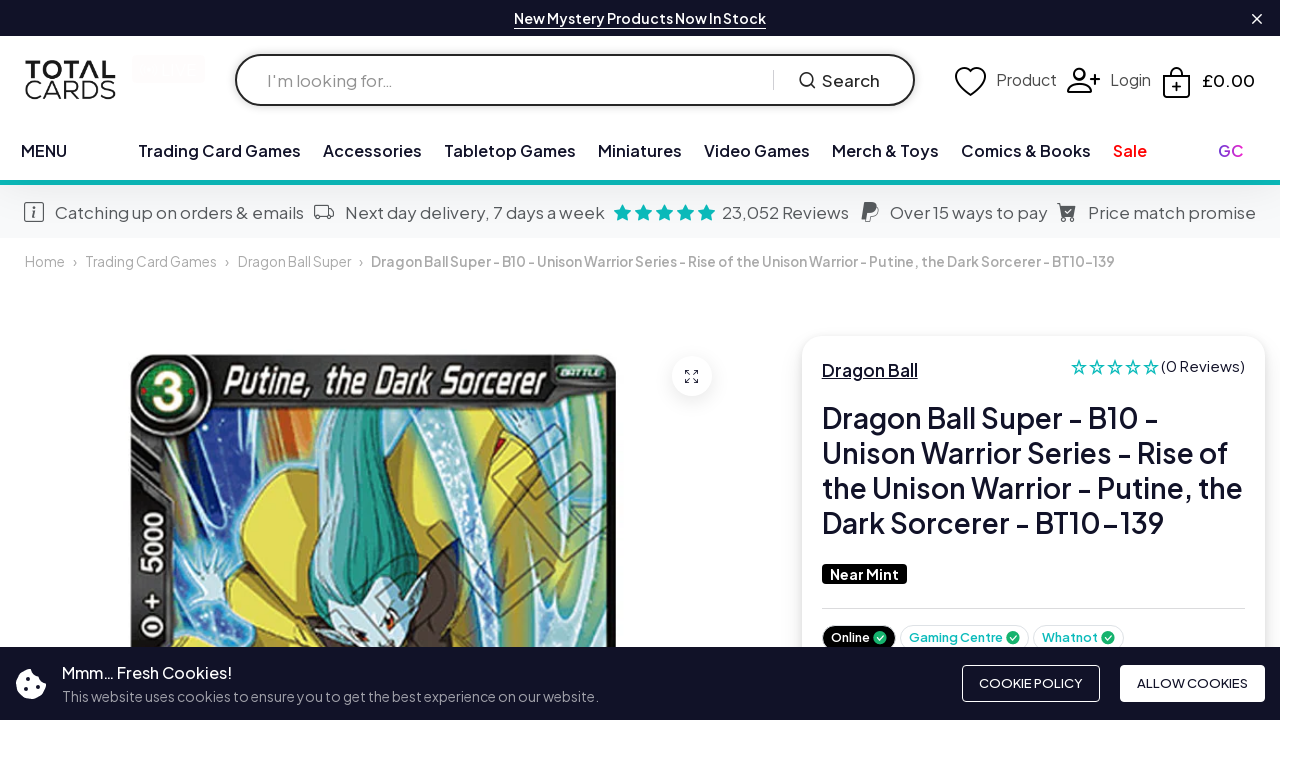

--- FILE ---
content_type: text/html; charset=utf-8
request_url: https://totalcards.net/products/dragon-ball-super-b10-unison-warrior-series-rise-of-the-unison-warrior-putine-the-dark-sorcerer-bt10-139
body_size: 53827
content:
<!doctype html>
<html class="no-js" lang="en"> 
  <head>
    

     <!-- Google Tag Manager -->
    <script>
      (function(w,d,s,l,i){w[l]=w[l]||[];w[l].push({'gtm.start':
      new Date().getTime(),event:'gtm.js'});var f=d.getElementsByTagName(s)[0],
      j=d.createElement(s),dl=l!='dataLayer'?'&l='+l:'';j.async=true;j.src=
      'https://www.googletagmanager.com/gtm.js?id='+i+dl;f.parentNode.insertBefore(j,f);
      })(window,document,'script','dataLayer','GTM-KNHDW7V');
    </script>
    <!-- End Google Tag Manager -->   
    <meta charset="utf-8">
    <meta http-equiv="X-UA-Compatible" content="IE=edge">
    <meta name="viewport" content="width=device-width,initial-scale=1">
    <meta name="theme-color" content="#01b6b4">
    <meta name="format-detection" content="telephone=no">
    <link rel="canonical" href="https://totalcards.net/products/dragon-ball-super-b10-unison-warrior-series-rise-of-the-unison-warrior-putine-the-dark-sorcerer-bt10-139">
    <link rel="dns-prefetch" href="https://cdn.shopify.com" crossorigin>
    <link rel="dns-prefetch" href="https://fonts.shopifycdn.com" crossorigin>
    <link rel="dns-prefetch" href="https://fonts.google.com" crossorigin>
    <link rel="preconnect" href="https://cdn.shopify.com" crossorigin><link rel="icon" type="image/png" href="//totalcards.net/cdn/shop/files/total-cards-dice-icon.png?crop=center&height=32&v=1714080871&width=32"><link rel="apple-touch-icon" type="image/png" href="//totalcards.net/cdn/shop/files/total-cards-dice-icon.png?v=1714080871&width=152"><title>Dragon Ball Super - B10 - Unison Warrior Series - Rise of the Unison W</title><meta name="description" content="Putine, the Dark Sorcerer is a Uncommon, BATTLE card from the Dragon Ball Super set B10 - Unison Warrior Series - Rise of the Unison Warrior (BT10-139)">
<meta property="og:site_name" content="Total Cards">
<meta property="og:url" content="https://totalcards.net/products/dragon-ball-super-b10-unison-warrior-series-rise-of-the-unison-warrior-putine-the-dark-sorcerer-bt10-139">
<meta property="og:title" content="Dragon Ball Super - B10 - Unison Warrior Series - Rise of the Unison W">
<meta property="og:type" content="product">
<meta property="og:description" content="Putine, the Dark Sorcerer is a Uncommon, BATTLE card from the Dragon Ball Super set B10 - Unison Warrior Series - Rise of the Unison Warrior (BT10-139)"><meta property="og:image" content="http://totalcards.net/cdn/shop/files/dbzbt10-149.jpg?v=1711301231">
  <meta property="og:image:secure_url" content="https://totalcards.net/cdn/shop/files/dbzbt10-149.jpg?v=1711301231">
  <meta property="og:image:width" content="660">
  <meta property="og:image:height" content="660"><meta property="og:price:amount" content="0.75">
  <meta property="og:price:currency" content="GBP"><meta name="twitter:site" content="@total_Cards"><meta name="twitter:card" content="summary_large_image">
<meta name="twitter:title" content="Dragon Ball Super - B10 - Unison Warrior Series - Rise of the Unison W">
<meta name="twitter:description" content="Putine, the Dark Sorcerer is a Uncommon, BATTLE card from the Dragon Ball Super set B10 - Unison Warrior Series - Rise of the Unison Warrior (BT10-139)">
<link rel="preload" as="style" href="//totalcards.net/cdn/shop/t/53/assets/base.min.css?v=64990004867112636131765540934">
    <script src="//totalcards.net/cdn/shop/t/53/assets/global.js?v=92536340854383418611765540939"></script>
     <script>window.performance && window.performance.mark && window.performance.mark('shopify.content_for_header.start');</script><meta name="google-site-verification" content="feSjVvjwNEdd6SIeuhm5C2tLXfF9KbJ2gdOLZEmaz4k">
<meta name="facebook-domain-verification" content="cjrrdr5kakxvil7pamv78ul8oc23fr">
<meta id="shopify-digital-wallet" name="shopify-digital-wallet" content="/55381786724/digital_wallets/dialog">
<meta name="shopify-checkout-api-token" content="ebe5a01aa90f1287ed7e450b832f120a">
<meta id="in-context-paypal-metadata" data-shop-id="55381786724" data-venmo-supported="false" data-environment="production" data-locale="en_US" data-paypal-v4="true" data-currency="GBP">
<link rel="alternate" type="application/json+oembed" href="https://totalcards.net/products/dragon-ball-super-b10-unison-warrior-series-rise-of-the-unison-warrior-putine-the-dark-sorcerer-bt10-139.oembed">
<script async="async" src="/checkouts/internal/preloads.js?locale=en-GB"></script>
<link rel="preconnect" href="https://shop.app" crossorigin="anonymous">
<script async="async" src="https://shop.app/checkouts/internal/preloads.js?locale=en-GB&shop_id=55381786724" crossorigin="anonymous"></script>
<script id="apple-pay-shop-capabilities" type="application/json">{"shopId":55381786724,"countryCode":"GB","currencyCode":"GBP","merchantCapabilities":["supports3DS"],"merchantId":"gid:\/\/shopify\/Shop\/55381786724","merchantName":"Total Cards","requiredBillingContactFields":["postalAddress","email","phone"],"requiredShippingContactFields":["postalAddress","email","phone"],"shippingType":"shipping","supportedNetworks":["visa","maestro","masterCard","amex","discover","elo"],"total":{"type":"pending","label":"Total Cards","amount":"1.00"},"shopifyPaymentsEnabled":true,"supportsSubscriptions":true}</script>
<script id="shopify-features" type="application/json">{"accessToken":"ebe5a01aa90f1287ed7e450b832f120a","betas":["rich-media-storefront-analytics"],"domain":"totalcards.net","predictiveSearch":true,"shopId":55381786724,"locale":"en"}</script>
<script>var Shopify = Shopify || {};
Shopify.shop = "totalcards.myshopify.com";
Shopify.locale = "en";
Shopify.currency = {"active":"GBP","rate":"1.0"};
Shopify.country = "GB";
Shopify.theme = {"name":"Total-Cards-Shopify-Theme\/main","id":183150870909,"schema_name":"Hongo","schema_version":"1.9","theme_store_id":null,"role":"main"};
Shopify.theme.handle = "null";
Shopify.theme.style = {"id":null,"handle":null};
Shopify.cdnHost = "totalcards.net/cdn";
Shopify.routes = Shopify.routes || {};
Shopify.routes.root = "/";</script>
<script type="module">!function(o){(o.Shopify=o.Shopify||{}).modules=!0}(window);</script>
<script>!function(o){function n(){var o=[];function n(){o.push(Array.prototype.slice.apply(arguments))}return n.q=o,n}var t=o.Shopify=o.Shopify||{};t.loadFeatures=n(),t.autoloadFeatures=n()}(window);</script>
<script>
  window.ShopifyPay = window.ShopifyPay || {};
  window.ShopifyPay.apiHost = "shop.app\/pay";
  window.ShopifyPay.redirectState = null;
</script>
<script id="shop-js-analytics" type="application/json">{"pageType":"product"}</script>
<script defer="defer" async type="module" src="//totalcards.net/cdn/shopifycloud/shop-js/modules/v2/client.init-shop-cart-sync_BApSsMSl.en.esm.js"></script>
<script defer="defer" async type="module" src="//totalcards.net/cdn/shopifycloud/shop-js/modules/v2/chunk.common_CBoos6YZ.esm.js"></script>
<script type="module">
  await import("//totalcards.net/cdn/shopifycloud/shop-js/modules/v2/client.init-shop-cart-sync_BApSsMSl.en.esm.js");
await import("//totalcards.net/cdn/shopifycloud/shop-js/modules/v2/chunk.common_CBoos6YZ.esm.js");

  window.Shopify.SignInWithShop?.initShopCartSync?.({"fedCMEnabled":true,"windoidEnabled":true});

</script>
<script>
  window.Shopify = window.Shopify || {};
  if (!window.Shopify.featureAssets) window.Shopify.featureAssets = {};
  window.Shopify.featureAssets['shop-js'] = {"shop-cart-sync":["modules/v2/client.shop-cart-sync_DJczDl9f.en.esm.js","modules/v2/chunk.common_CBoos6YZ.esm.js"],"init-fed-cm":["modules/v2/client.init-fed-cm_BzwGC0Wi.en.esm.js","modules/v2/chunk.common_CBoos6YZ.esm.js"],"init-windoid":["modules/v2/client.init-windoid_BS26ThXS.en.esm.js","modules/v2/chunk.common_CBoos6YZ.esm.js"],"init-shop-email-lookup-coordinator":["modules/v2/client.init-shop-email-lookup-coordinator_DFwWcvrS.en.esm.js","modules/v2/chunk.common_CBoos6YZ.esm.js"],"shop-cash-offers":["modules/v2/client.shop-cash-offers_DthCPNIO.en.esm.js","modules/v2/chunk.common_CBoos6YZ.esm.js","modules/v2/chunk.modal_Bu1hFZFC.esm.js"],"shop-button":["modules/v2/client.shop-button_D_JX508o.en.esm.js","modules/v2/chunk.common_CBoos6YZ.esm.js"],"shop-toast-manager":["modules/v2/client.shop-toast-manager_tEhgP2F9.en.esm.js","modules/v2/chunk.common_CBoos6YZ.esm.js"],"avatar":["modules/v2/client.avatar_BTnouDA3.en.esm.js"],"pay-button":["modules/v2/client.pay-button_BuNmcIr_.en.esm.js","modules/v2/chunk.common_CBoos6YZ.esm.js"],"init-shop-cart-sync":["modules/v2/client.init-shop-cart-sync_BApSsMSl.en.esm.js","modules/v2/chunk.common_CBoos6YZ.esm.js"],"shop-login-button":["modules/v2/client.shop-login-button_DwLgFT0K.en.esm.js","modules/v2/chunk.common_CBoos6YZ.esm.js","modules/v2/chunk.modal_Bu1hFZFC.esm.js"],"init-customer-accounts-sign-up":["modules/v2/client.init-customer-accounts-sign-up_TlVCiykN.en.esm.js","modules/v2/client.shop-login-button_DwLgFT0K.en.esm.js","modules/v2/chunk.common_CBoos6YZ.esm.js","modules/v2/chunk.modal_Bu1hFZFC.esm.js"],"init-shop-for-new-customer-accounts":["modules/v2/client.init-shop-for-new-customer-accounts_DrjXSI53.en.esm.js","modules/v2/client.shop-login-button_DwLgFT0K.en.esm.js","modules/v2/chunk.common_CBoos6YZ.esm.js","modules/v2/chunk.modal_Bu1hFZFC.esm.js"],"init-customer-accounts":["modules/v2/client.init-customer-accounts_C0Oh2ljF.en.esm.js","modules/v2/client.shop-login-button_DwLgFT0K.en.esm.js","modules/v2/chunk.common_CBoos6YZ.esm.js","modules/v2/chunk.modal_Bu1hFZFC.esm.js"],"shop-follow-button":["modules/v2/client.shop-follow-button_C5D3XtBb.en.esm.js","modules/v2/chunk.common_CBoos6YZ.esm.js","modules/v2/chunk.modal_Bu1hFZFC.esm.js"],"checkout-modal":["modules/v2/client.checkout-modal_8TC_1FUY.en.esm.js","modules/v2/chunk.common_CBoos6YZ.esm.js","modules/v2/chunk.modal_Bu1hFZFC.esm.js"],"lead-capture":["modules/v2/client.lead-capture_D-pmUjp9.en.esm.js","modules/v2/chunk.common_CBoos6YZ.esm.js","modules/v2/chunk.modal_Bu1hFZFC.esm.js"],"shop-login":["modules/v2/client.shop-login_BmtnoEUo.en.esm.js","modules/v2/chunk.common_CBoos6YZ.esm.js","modules/v2/chunk.modal_Bu1hFZFC.esm.js"],"payment-terms":["modules/v2/client.payment-terms_BHOWV7U_.en.esm.js","modules/v2/chunk.common_CBoos6YZ.esm.js","modules/v2/chunk.modal_Bu1hFZFC.esm.js"]};
</script>
<script>(function() {
  var isLoaded = false;
  function asyncLoad() {
    if (isLoaded) return;
    isLoaded = true;
    var urls = ["https:\/\/sbzstag.cirkleinc.com\/?shop=totalcards.myshopify.com","https:\/\/static.klaviyo.com\/onsite\/js\/klaviyo.js?company_id=Ya6BnY\u0026shop=totalcards.myshopify.com"];
    for (var i = 0; i < urls.length; i++) {
      var s = document.createElement('script');
      s.type = 'text/javascript';
      s.async = true;
      s.src = urls[i];
      var x = document.getElementsByTagName('script')[0];
      x.parentNode.insertBefore(s, x);
    }
  };
  if(window.attachEvent) {
    window.attachEvent('onload', asyncLoad);
  } else {
    window.addEventListener('load', asyncLoad, false);
  }
})();</script>
<script id="__st">var __st={"a":55381786724,"offset":0,"reqid":"4caf3317-5109-4c2e-bbfe-6851294b0b56-1768924443","pageurl":"totalcards.net\/products\/dragon-ball-super-b10-unison-warrior-series-rise-of-the-unison-warrior-putine-the-dark-sorcerer-bt10-139","u":"730ead1eb356","p":"product","rtyp":"product","rid":7481768050788};</script>
<script>window.ShopifyPaypalV4VisibilityTracking = true;</script>
<script id="captcha-bootstrap">!function(){'use strict';const t='contact',e='account',n='new_comment',o=[[t,t],['blogs',n],['comments',n],[t,'customer']],c=[[e,'customer_login'],[e,'guest_login'],[e,'recover_customer_password'],[e,'create_customer']],r=t=>t.map((([t,e])=>`form[action*='/${t}']:not([data-nocaptcha='true']) input[name='form_type'][value='${e}']`)).join(','),a=t=>()=>t?[...document.querySelectorAll(t)].map((t=>t.form)):[];function s(){const t=[...o],e=r(t);return a(e)}const i='password',u='form_key',d=['recaptcha-v3-token','g-recaptcha-response','h-captcha-response',i],f=()=>{try{return window.sessionStorage}catch{return}},m='__shopify_v',_=t=>t.elements[u];function p(t,e,n=!1){try{const o=window.sessionStorage,c=JSON.parse(o.getItem(e)),{data:r}=function(t){const{data:e,action:n}=t;return t[m]||n?{data:e,action:n}:{data:t,action:n}}(c);for(const[e,n]of Object.entries(r))t.elements[e]&&(t.elements[e].value=n);n&&o.removeItem(e)}catch(o){console.error('form repopulation failed',{error:o})}}const l='form_type',E='cptcha';function T(t){t.dataset[E]=!0}const w=window,h=w.document,L='Shopify',v='ce_forms',y='captcha';let A=!1;((t,e)=>{const n=(g='f06e6c50-85a8-45c8-87d0-21a2b65856fe',I='https://cdn.shopify.com/shopifycloud/storefront-forms-hcaptcha/ce_storefront_forms_captcha_hcaptcha.v1.5.2.iife.js',D={infoText:'Protected by hCaptcha',privacyText:'Privacy',termsText:'Terms'},(t,e,n)=>{const o=w[L][v],c=o.bindForm;if(c)return c(t,g,e,D).then(n);var r;o.q.push([[t,g,e,D],n]),r=I,A||(h.body.append(Object.assign(h.createElement('script'),{id:'captcha-provider',async:!0,src:r})),A=!0)});var g,I,D;w[L]=w[L]||{},w[L][v]=w[L][v]||{},w[L][v].q=[],w[L][y]=w[L][y]||{},w[L][y].protect=function(t,e){n(t,void 0,e),T(t)},Object.freeze(w[L][y]),function(t,e,n,w,h,L){const[v,y,A,g]=function(t,e,n){const i=e?o:[],u=t?c:[],d=[...i,...u],f=r(d),m=r(i),_=r(d.filter((([t,e])=>n.includes(e))));return[a(f),a(m),a(_),s()]}(w,h,L),I=t=>{const e=t.target;return e instanceof HTMLFormElement?e:e&&e.form},D=t=>v().includes(t);t.addEventListener('submit',(t=>{const e=I(t);if(!e)return;const n=D(e)&&!e.dataset.hcaptchaBound&&!e.dataset.recaptchaBound,o=_(e),c=g().includes(e)&&(!o||!o.value);(n||c)&&t.preventDefault(),c&&!n&&(function(t){try{if(!f())return;!function(t){const e=f();if(!e)return;const n=_(t);if(!n)return;const o=n.value;o&&e.removeItem(o)}(t);const e=Array.from(Array(32),(()=>Math.random().toString(36)[2])).join('');!function(t,e){_(t)||t.append(Object.assign(document.createElement('input'),{type:'hidden',name:u})),t.elements[u].value=e}(t,e),function(t,e){const n=f();if(!n)return;const o=[...t.querySelectorAll(`input[type='${i}']`)].map((({name:t})=>t)),c=[...d,...o],r={};for(const[a,s]of new FormData(t).entries())c.includes(a)||(r[a]=s);n.setItem(e,JSON.stringify({[m]:1,action:t.action,data:r}))}(t,e)}catch(e){console.error('failed to persist form',e)}}(e),e.submit())}));const S=(t,e)=>{t&&!t.dataset[E]&&(n(t,e.some((e=>e===t))),T(t))};for(const o of['focusin','change'])t.addEventListener(o,(t=>{const e=I(t);D(e)&&S(e,y())}));const B=e.get('form_key'),M=e.get(l),P=B&&M;t.addEventListener('DOMContentLoaded',(()=>{const t=y();if(P)for(const e of t)e.elements[l].value===M&&p(e,B);[...new Set([...A(),...v().filter((t=>'true'===t.dataset.shopifyCaptcha))])].forEach((e=>S(e,t)))}))}(h,new URLSearchParams(w.location.search),n,t,e,['guest_login'])})(!0,!1)}();</script>
<script integrity="sha256-4kQ18oKyAcykRKYeNunJcIwy7WH5gtpwJnB7kiuLZ1E=" data-source-attribution="shopify.loadfeatures" defer="defer" src="//totalcards.net/cdn/shopifycloud/storefront/assets/storefront/load_feature-a0a9edcb.js" crossorigin="anonymous"></script>
<script crossorigin="anonymous" defer="defer" src="//totalcards.net/cdn/shopifycloud/storefront/assets/shopify_pay/storefront-65b4c6d7.js?v=20250812"></script>
<script data-source-attribution="shopify.dynamic_checkout.dynamic.init">var Shopify=Shopify||{};Shopify.PaymentButton=Shopify.PaymentButton||{isStorefrontPortableWallets:!0,init:function(){window.Shopify.PaymentButton.init=function(){};var t=document.createElement("script");t.src="https://totalcards.net/cdn/shopifycloud/portable-wallets/latest/portable-wallets.en.js",t.type="module",document.head.appendChild(t)}};
</script>
<script data-source-attribution="shopify.dynamic_checkout.buyer_consent">
  function portableWalletsHideBuyerConsent(e){var t=document.getElementById("shopify-buyer-consent"),n=document.getElementById("shopify-subscription-policy-button");t&&n&&(t.classList.add("hidden"),t.setAttribute("aria-hidden","true"),n.removeEventListener("click",e))}function portableWalletsShowBuyerConsent(e){var t=document.getElementById("shopify-buyer-consent"),n=document.getElementById("shopify-subscription-policy-button");t&&n&&(t.classList.remove("hidden"),t.removeAttribute("aria-hidden"),n.addEventListener("click",e))}window.Shopify?.PaymentButton&&(window.Shopify.PaymentButton.hideBuyerConsent=portableWalletsHideBuyerConsent,window.Shopify.PaymentButton.showBuyerConsent=portableWalletsShowBuyerConsent);
</script>
<script>
  function portableWalletsCleanup(e){e&&e.src&&console.error("Failed to load portable wallets script "+e.src);var t=document.querySelectorAll("shopify-accelerated-checkout .shopify-payment-button__skeleton, shopify-accelerated-checkout-cart .wallet-cart-button__skeleton"),e=document.getElementById("shopify-buyer-consent");for(let e=0;e<t.length;e++)t[e].remove();e&&e.remove()}function portableWalletsNotLoadedAsModule(e){e instanceof ErrorEvent&&"string"==typeof e.message&&e.message.includes("import.meta")&&"string"==typeof e.filename&&e.filename.includes("portable-wallets")&&(window.removeEventListener("error",portableWalletsNotLoadedAsModule),window.Shopify.PaymentButton.failedToLoad=e,"loading"===document.readyState?document.addEventListener("DOMContentLoaded",window.Shopify.PaymentButton.init):window.Shopify.PaymentButton.init())}window.addEventListener("error",portableWalletsNotLoadedAsModule);
</script>

<script type="module" src="https://totalcards.net/cdn/shopifycloud/portable-wallets/latest/portable-wallets.en.js" onError="portableWalletsCleanup(this)" crossorigin="anonymous"></script>
<script nomodule>
  document.addEventListener("DOMContentLoaded", portableWalletsCleanup);
</script>

<link id="shopify-accelerated-checkout-styles" rel="stylesheet" media="screen" href="https://totalcards.net/cdn/shopifycloud/portable-wallets/latest/accelerated-checkout-backwards-compat.css" crossorigin="anonymous">
<style id="shopify-accelerated-checkout-cart">
        #shopify-buyer-consent {
  margin-top: 1em;
  display: inline-block;
  width: 100%;
}

#shopify-buyer-consent.hidden {
  display: none;
}

#shopify-subscription-policy-button {
  background: none;
  border: none;
  padding: 0;
  text-decoration: underline;
  font-size: inherit;
  cursor: pointer;
}

#shopify-subscription-policy-button::before {
  box-shadow: none;
}

      </style>
<script id="sections-script" data-sections="product-recommendations" defer="defer" src="//totalcards.net/cdn/shop/t/53/compiled_assets/scripts.js?v=2071088"></script>
<script>window.performance && window.performance.mark && window.performance.mark('shopify.content_for_header.end');</script>
<link rel="preconnect" href="https://fonts.googleapis.com">
      <link rel="preconnect" href="https://fonts.gstatic.com" crossorigin>
    

    <style data-shopify></style><link href="https://fonts.googleapis.com/css?family=Plus Jakarta Sans:100,200,300,400,500,600,700,800,900&display=swap" rel="stylesheet"><style data-shopify>:root {
          --body-font:Plus Jakarta Sans;
          --alt-font:Plus Jakarta Sans;
        }</style>
    
    <link href="//totalcards.net/cdn/shop/t/53/assets/critical.min.css?v=182873895324303266861765540937" rel="stylesheet" type="text/css" media="all" />
<link href="//totalcards.net/cdn/shop/t/53/assets/product-photoswipe.min.css?v=43581042789662757211765540936" rel="stylesheet" type="text/css" media="all" />
      <link href="//totalcards.net/cdn/shop/t/53/assets/product-plyr.css?v=88064002488548732911765540937" rel="stylesheet" type="text/css" media="all" />
<link href="//totalcards.net/cdn/shop/t/53/assets/bootstrap-icons.min.css?v=164724743173435427011765540932" rel="stylesheet" type="text/css" media="all" />
<link href="//totalcards.net/cdn/shop/t/53/assets/feather-icon.min.css?v=22351790103242076591765540938" rel="stylesheet" type="text/css" media="all" />
<link href="//totalcards.net/cdn/shop/t/53/assets/theme-vendor.min.css?v=22666076658503003671765540933" rel="stylesheet" type="text/css" media="all" />
<style data-shopify></style><style data-shopify>:root {
		/* Font size */
		--font_size: 17px;
		--font_size_minus1: 16px;
		--font_size_minus2: 15px;
		--font_size_minus3: 14px;
		--font_size_minus4: 13px;
		--font_size_minus5: 12px;--font_size_plus1: 18px;--font_size_plus2: 19px;--font_size_plus3: 20px;--font_size_plus4: 21px;--font_size_plus5: 22px;--font_size_plus6: 23px;--font_size_plus7: 24px;--font_size_plus8: 25px;--font_size_plus9: 26px;--font_size_plus10: 27px;--font_size_plus11: 28px;--font_size_plus12: 29px;--font_size_plus13: 30px;--font_size_plus14: 31px;--font_size_plus15: 32px;--font_size_plus16: 33px;--font_size_plus17: 34px;--font_size_plus18: 35px;--font_size_plus19: 36px;--font_size_plus20: 37px;--font_size_plus21: 38px;--font_size_plus22: 39px;--font_size_plus23: 40px;--font_size_plus24: 41px;--font_size_plus25: 42px;--font_size_plus26: 43px;--font_size_plus27: 44px;--font_size_plus28: 45px;--font_size_plus29: 46px;--font_size_plus30: 47px;--font_size_plus31: 48px;--font_size_plus32: 49px;--font_size_plus33: 50px;--font_size_plus34: 51px;--font_size_plus35: 52px;--font_size_plus36: 53px;--font_size_plus37: 54px;--font_size_plus38: 55px;--font_size_plus39: 56px;--font_size_plus40: 57px;--font_size_plus41: 58px;--font_size_plus42: 59px;--font_size_plus43: 60px;--font_size_plus44: 61px;--font_size_plus45: 62px;--font_size_plus46: 63px;--font_size_plus47: 64px;--font_size_plus48: 65px;--font_size_plus49: 66px;--font_size_plus50: 67px;--font_size_plus52: 69px;
    --font_size_plus82: 99px;
    --font_size_plus72: 89px;

  	/* Body */		
		--body-line-height: 28px;
		--body-font-weight: 400;

		/* Header color & background color */
		--header-bg-color: #ffffff;
		--header-hover-bg-color: #ffffff;
		--menu-text-color: #111228;
		--menu-text-hover-color: #111228;
		--menu-open-text-color: #262626;
		--sub-menu-text-color: #808080;
		--count-bg-color: #ff0000;
		--count-number-color: #ffffff;
		--addon-text-color: #000000;
		--addon-text-title-color: rgba(0, 0, 0, 0.7);
		--addon-text-hover-color: #383838;
		--menu-open-child-link-color: rgba(38, 38, 38, 0.5);
		--logo-separator-color: rgba(17, 18, 40, 0.3);

		/* Search bar color */
		--search-bg-color: #ffffff;
		--search-close-icon-color: #262626;
		--search-icon-color: #262626;
		--search-input-text-color: #262626;
		--search-input-placeholder-color: rgba(38, 38, 38, 0.5);
		--search-title-color: #262626;
		--search-input-border-color: #262626;
		--search-input-bg-color: #ffffff;

		/* Header logo */
		--logo-width-desktop: 140px;
    --logo-width-mobile: 120px;--header-height-default: 0;
      --miniheader-height-default: 0;/* Container */
		--container: 1400px;
		--container-fluid: 1500px;
		--container-fluid-offset:  25px; 

		/* Box layout */
		--box-layout-width: 1840px;

		/* Color */
		--base-color: #01b6b4;
		--body-text-color: #6c6c74;--body-bg-color:  #ffffff;--dark-color: #262626;
		--white-color: #ffffff;
		--extra-medium-gray: #e4e4e4;
		--very-light-gray: #f7f7f7;
		--red: #da3f3f;
		--green: #16b36e;

		/* Product badge label color */
		--sale-label-color: #ffffff;
		--sale-label-bg-color: #ed1c24;
		--new-label-color: #ffffff;
		--new-label-bg-color: #16b36e;
		--sold-out-label-color: #ffffff; 
		--sold-out-label-bg-color: #ffbb00;
		--pre-order-label-color: #ffffff;
		--pre-order-bg-color: #0bbbbb;

		/* Heading font size */
		--h1-font-size: 70px;
    --h2-font-size: 55px;
    --h3-font-size: 45px;
    --h4-font-size: 38px;
    --h5-font-size: 32px;
    --h6-font-size: 28px;

    /* Heading line height */
    --h1-line-height: 70px;
    --h2-line-height: 55px;
    --h3-line-height: 45px;
    --h4-line-height: 38px;
    --h5-line-height: 32px;
    --h6-line-height: 28px;

    /* Heading font weight */
    --heading-font-weight: 600;

		/* Section font size, line-height and color */
		--heading-color: #111228;
		--sub-heading-color: #111228;
		--section-heading-size: 35px;
		--section-heading-line-height: 45px;
		--section-sub-heading-size: 18px;
		--section-sub-heading-line-height: 30px;
		--section-sub-heading-ls: 0px;

		/* Custom button */
		--custom-btn-text-color: #ff0000;
		--custom-btn-text-hover-color: #111228;
		--custom-btn-bg-color: #111228;
		--custom-btn-bg-hover-color: #ff0606;
		--custom-btn-border-color: #111228;
		--custom-btn-border-hover-color: #fff;

		/* Font weight */
		--font-weight-100: 100;
		--font-weight-200: 200;
		--font-weight-300: 300;
		--font-weight-400: 400;
		--font-weight-500: 500;
		--font-weight-600: 600;
		--font-weight-700: 700;
		--font-weight-800: 800;
		--font-weight-900: 900;

		/* bootstrap css */
		scroll-behavior: unset;
	}</style><link href="//totalcards.net/cdn/shop/t/53/assets/base.min.css?v=64990004867112636131765540934" rel="stylesheet" type="text/css" media="all" />
<link href="//totalcards.net/cdn/shop/t/53/assets/header-style-2.min.css?v=104106970649940460211765540932" rel="stylesheet" type="text/css" media="all" />
<link href="//totalcards.net/cdn/shop/t/53/assets/responsive.min.css?v=69183160168350414341765540938" rel="stylesheet" type="text/css" media="all" />
<link href="//totalcards.net/cdn/shop/t/53/assets/custom.css?v=40456449512826427751765540938" rel="stylesheet" type="text/css" media="all" />
<script>document.documentElement.className = document.documentElement.className.replace('no-js', 'js');    
    </script>
    <script src="//totalcards.net/cdn/shop/t/53/assets/custom.js?v=87491092849159490151765540939" defer="defer"></script>
    


    
  <!-- BEGIN app block: shopify://apps/klaviyo-email-marketing-sms/blocks/klaviyo-onsite-embed/2632fe16-c075-4321-a88b-50b567f42507 -->












  <script async src="https://static.klaviyo.com/onsite/js/Ya6BnY/klaviyo.js?company_id=Ya6BnY"></script>
  <script>!function(){if(!window.klaviyo){window._klOnsite=window._klOnsite||[];try{window.klaviyo=new Proxy({},{get:function(n,i){return"push"===i?function(){var n;(n=window._klOnsite).push.apply(n,arguments)}:function(){for(var n=arguments.length,o=new Array(n),w=0;w<n;w++)o[w]=arguments[w];var t="function"==typeof o[o.length-1]?o.pop():void 0,e=new Promise((function(n){window._klOnsite.push([i].concat(o,[function(i){t&&t(i),n(i)}]))}));return e}}})}catch(n){window.klaviyo=window.klaviyo||[],window.klaviyo.push=function(){var n;(n=window._klOnsite).push.apply(n,arguments)}}}}();</script>

  
    <script id="viewed_product">
      if (item == null) {
        var _learnq = _learnq || [];

        var MetafieldReviews = null
        var MetafieldYotpoRating = null
        var MetafieldYotpoCount = null
        var MetafieldLooxRating = null
        var MetafieldLooxCount = null
        var okendoProduct = null
        var okendoProductReviewCount = null
        var okendoProductReviewAverageValue = null
        try {
          // The following fields are used for Customer Hub recently viewed in order to add reviews.
          // This information is not part of __kla_viewed. Instead, it is part of __kla_viewed_reviewed_items
          MetafieldReviews = {};
          MetafieldYotpoRating = null
          MetafieldYotpoCount = null
          MetafieldLooxRating = null
          MetafieldLooxCount = null

          okendoProduct = null
          // If the okendo metafield is not legacy, it will error, which then requires the new json formatted data
          if (okendoProduct && 'error' in okendoProduct) {
            okendoProduct = null
          }
          okendoProductReviewCount = okendoProduct ? okendoProduct.reviewCount : null
          okendoProductReviewAverageValue = okendoProduct ? okendoProduct.reviewAverageValue : null
        } catch (error) {
          console.error('Error in Klaviyo onsite reviews tracking:', error);
        }

        var item = {
          Name: "Dragon Ball Super - B10 - Unison Warrior Series - Rise of the Unison Warrior - Putine, the Dark Sorcerer - BT10-139",
          ProductID: 7481768050788,
          Categories: ["All","All Single Cards","Bandai","Dragon Ball Super","Dragon Ball Super - Best Sellers","Dragon Ball Super - Rise Of The Unison Warrior","Dragon ball Super - Single Cards","Dragon Ball Super - Unison Warrior Series","Non-Sale Products","Trading Card Games","Website Only Stock"],
          ImageURL: "https://totalcards.net/cdn/shop/files/dbzbt10-149_grande.jpg?v=1711301231",
          URL: "https://totalcards.net/products/dragon-ball-super-b10-unison-warrior-series-rise-of-the-unison-warrior-putine-the-dark-sorcerer-bt10-139",
          Brand: "Dragon Ball",
          Price: "£0.75",
          Value: "0.75",
          CompareAtPrice: "£0.00"
        };
        _learnq.push(['track', 'Viewed Product', item]);
        _learnq.push(['trackViewedItem', {
          Title: item.Name,
          ItemId: item.ProductID,
          Categories: item.Categories,
          ImageUrl: item.ImageURL,
          Url: item.URL,
          Metadata: {
            Brand: item.Brand,
            Price: item.Price,
            Value: item.Value,
            CompareAtPrice: item.CompareAtPrice
          },
          metafields:{
            reviews: MetafieldReviews,
            yotpo:{
              rating: MetafieldYotpoRating,
              count: MetafieldYotpoCount,
            },
            loox:{
              rating: MetafieldLooxRating,
              count: MetafieldLooxCount,
            },
            okendo: {
              rating: okendoProductReviewAverageValue,
              count: okendoProductReviewCount,
            }
          }
        }]);
      }
    </script>
  




  <script>
    window.klaviyoReviewsProductDesignMode = false
  </script>







<!-- END app block --><!-- BEGIN app block: shopify://apps/minmaxify-order-limits/blocks/app-embed-block/3acfba32-89f3-4377-ae20-cbb9abc48475 --><script type="text/javascript" src="https://limits.minmaxify.com/totalcards.myshopify.com?v=139a&r=20251220171158" async></script>

<!-- END app block --><!-- BEGIN app block: shopify://apps/easyban-country-blocker/blocks/easyban-blocker/6583aec2-8e90-464e-9601-efb6039a18f8 --><script src="https://cdn.shopify.com/extensions/0199b407-62ab-757c-8c40-b410f744da52/easy-ban-40/assets/filter.js?v=13&shop=totalcards.myshopify.com" async></script>
<script src="https://cdn.shopify.com/extensions/0199b407-62ab-757c-8c40-b410f744da52/easy-ban-40/assets/regc.js?v=1&shop=totalcards.myshopify.com" async></script>




  <script async>
   (function(_0x169799,_0x173c0f){var _0x47f87a=_0x120b,_0x49fa92=_0x169799();while(!![]){try{var _0x28db74=parseInt(_0x47f87a(0x141))/0x1*(parseInt(_0x47f87a(0x131))/0x2)+parseInt(_0x47f87a(0x13f))/0x3+parseInt(_0x47f87a(0x12b))/0x4*(parseInt(_0x47f87a(0x142))/0x5)+-parseInt(_0x47f87a(0x139))/0x6+parseInt(_0x47f87a(0x13a))/0x7+parseInt(_0x47f87a(0x12e))/0x8*(-parseInt(_0x47f87a(0x133))/0x9)+parseInt(_0x47f87a(0x136))/0xa*(-parseInt(_0x47f87a(0x13d))/0xb);if(_0x28db74===_0x173c0f)break;else _0x49fa92['push'](_0x49fa92['shift']());}catch(_0x220ae6){_0x49fa92['push'](_0x49fa92['shift']());}}}(_0x43f3,0x8ad02),function e(){window['_eb_blocked']=![];var _0x4c5c0f=new MutationObserver(function(_0x5b3d84){var _0x22d5d1=_0x120b;_0x5b3d84[_0x22d5d1(0x13b)](function(_0x48ea97){var _0x4ecf5b=_0x22d5d1;_0x48ea97['addedNodes'][_0x4ecf5b(0x13b)](function(_0xf966ad){var _0x2a5c50=_0x4ecf5b;if(_0xf966ad[_0x2a5c50(0x13c)]==='SCRIPT'&&window[_0x2a5c50(0x12f)]==![]){var _0x2c9825=_0xf966ad[_0x2a5c50(0x137)]||_0xf966ad[_0x2a5c50(0x135)];_0x2c9825['includes'](_0x2a5c50(0x138))&&(window['_eb_blocked']=!![],window[_0x2a5c50(0x12d)]=_0x2c9825,_0xf966ad[_0x2a5c50(0x143)][_0x2a5c50(0x130)](_0xf966ad),_0x4c5c0f[_0x2a5c50(0x12a)]());}});});});_0x4c5c0f['observe'](document['documentElement'],{'childList':!![],'subtree':!![]}),setTimeout(()=>{var _0x5cfd94=_0x120b;if(!window[_0x5cfd94(0x132)]&&window[_0x5cfd94(0x12f)]){var _0x2cfc78=document['createElement'](_0x5cfd94(0x12c));_0x2cfc78[_0x5cfd94(0x13e)]=_0x5cfd94(0x144),_0x2cfc78[_0x5cfd94(0x137)]=window['_eb_blocked_script'],document[_0x5cfd94(0x134)][_0x5cfd94(0x140)](_0x2cfc78);}},0x2ee0);}());function _0x120b(_0x5de87e,_0x351d93){var _0x43f3e0=_0x43f3();return _0x120b=function(_0x120bfa,_0x4264fd){_0x120bfa=_0x120bfa-0x12a;var _0x59c4a5=_0x43f3e0[_0x120bfa];return _0x59c4a5;},_0x120b(_0x5de87e,_0x351d93);}function _0x43f3(){var _0x20d2f0=['forEach','nodeName','11OZctZY','className','2398257udzlyc','appendChild','41yOWAvD','54030KJZJlf','parentNode','analytics','disconnect','356BEXrkU','script','_eb_blocked_script','2936NzTCjo','_eb_blocked','removeChild','49912sVzPwg','easyBanExtension','18828WomtCv','head','src','23277690JjSUbR','textContent','var\x20customDocumentWrite\x20=\x20function(content)','339690kyRWwL','6554639yVLfpw'];_0x43f3=function(){return _0x20d2f0;};return _0x43f3();}
  </script>












<!-- END app block --><link href="https://monorail-edge.shopifysvc.com" rel="dns-prefetch">
<script>(function(){if ("sendBeacon" in navigator && "performance" in window) {try {var session_token_from_headers = performance.getEntriesByType('navigation')[0].serverTiming.find(x => x.name == '_s').description;} catch {var session_token_from_headers = undefined;}var session_cookie_matches = document.cookie.match(/_shopify_s=([^;]*)/);var session_token_from_cookie = session_cookie_matches && session_cookie_matches.length === 2 ? session_cookie_matches[1] : "";var session_token = session_token_from_headers || session_token_from_cookie || "";function handle_abandonment_event(e) {var entries = performance.getEntries().filter(function(entry) {return /monorail-edge.shopifysvc.com/.test(entry.name);});if (!window.abandonment_tracked && entries.length === 0) {window.abandonment_tracked = true;var currentMs = Date.now();var navigation_start = performance.timing.navigationStart;var payload = {shop_id: 55381786724,url: window.location.href,navigation_start,duration: currentMs - navigation_start,session_token,page_type: "product"};window.navigator.sendBeacon("https://monorail-edge.shopifysvc.com/v1/produce", JSON.stringify({schema_id: "online_store_buyer_site_abandonment/1.1",payload: payload,metadata: {event_created_at_ms: currentMs,event_sent_at_ms: currentMs}}));}}window.addEventListener('pagehide', handle_abandonment_event);}}());</script>
<script id="web-pixels-manager-setup">(function e(e,d,r,n,o){if(void 0===o&&(o={}),!Boolean(null===(a=null===(i=window.Shopify)||void 0===i?void 0:i.analytics)||void 0===a?void 0:a.replayQueue)){var i,a;window.Shopify=window.Shopify||{};var t=window.Shopify;t.analytics=t.analytics||{};var s=t.analytics;s.replayQueue=[],s.publish=function(e,d,r){return s.replayQueue.push([e,d,r]),!0};try{self.performance.mark("wpm:start")}catch(e){}var l=function(){var e={modern:/Edge?\/(1{2}[4-9]|1[2-9]\d|[2-9]\d{2}|\d{4,})\.\d+(\.\d+|)|Firefox\/(1{2}[4-9]|1[2-9]\d|[2-9]\d{2}|\d{4,})\.\d+(\.\d+|)|Chrom(ium|e)\/(9{2}|\d{3,})\.\d+(\.\d+|)|(Maci|X1{2}).+ Version\/(15\.\d+|(1[6-9]|[2-9]\d|\d{3,})\.\d+)([,.]\d+|)( \(\w+\)|)( Mobile\/\w+|) Safari\/|Chrome.+OPR\/(9{2}|\d{3,})\.\d+\.\d+|(CPU[ +]OS|iPhone[ +]OS|CPU[ +]iPhone|CPU IPhone OS|CPU iPad OS)[ +]+(15[._]\d+|(1[6-9]|[2-9]\d|\d{3,})[._]\d+)([._]\d+|)|Android:?[ /-](13[3-9]|1[4-9]\d|[2-9]\d{2}|\d{4,})(\.\d+|)(\.\d+|)|Android.+Firefox\/(13[5-9]|1[4-9]\d|[2-9]\d{2}|\d{4,})\.\d+(\.\d+|)|Android.+Chrom(ium|e)\/(13[3-9]|1[4-9]\d|[2-9]\d{2}|\d{4,})\.\d+(\.\d+|)|SamsungBrowser\/([2-9]\d|\d{3,})\.\d+/,legacy:/Edge?\/(1[6-9]|[2-9]\d|\d{3,})\.\d+(\.\d+|)|Firefox\/(5[4-9]|[6-9]\d|\d{3,})\.\d+(\.\d+|)|Chrom(ium|e)\/(5[1-9]|[6-9]\d|\d{3,})\.\d+(\.\d+|)([\d.]+$|.*Safari\/(?![\d.]+ Edge\/[\d.]+$))|(Maci|X1{2}).+ Version\/(10\.\d+|(1[1-9]|[2-9]\d|\d{3,})\.\d+)([,.]\d+|)( \(\w+\)|)( Mobile\/\w+|) Safari\/|Chrome.+OPR\/(3[89]|[4-9]\d|\d{3,})\.\d+\.\d+|(CPU[ +]OS|iPhone[ +]OS|CPU[ +]iPhone|CPU IPhone OS|CPU iPad OS)[ +]+(10[._]\d+|(1[1-9]|[2-9]\d|\d{3,})[._]\d+)([._]\d+|)|Android:?[ /-](13[3-9]|1[4-9]\d|[2-9]\d{2}|\d{4,})(\.\d+|)(\.\d+|)|Mobile Safari.+OPR\/([89]\d|\d{3,})\.\d+\.\d+|Android.+Firefox\/(13[5-9]|1[4-9]\d|[2-9]\d{2}|\d{4,})\.\d+(\.\d+|)|Android.+Chrom(ium|e)\/(13[3-9]|1[4-9]\d|[2-9]\d{2}|\d{4,})\.\d+(\.\d+|)|Android.+(UC? ?Browser|UCWEB|U3)[ /]?(15\.([5-9]|\d{2,})|(1[6-9]|[2-9]\d|\d{3,})\.\d+)\.\d+|SamsungBrowser\/(5\.\d+|([6-9]|\d{2,})\.\d+)|Android.+MQ{2}Browser\/(14(\.(9|\d{2,})|)|(1[5-9]|[2-9]\d|\d{3,})(\.\d+|))(\.\d+|)|K[Aa][Ii]OS\/(3\.\d+|([4-9]|\d{2,})\.\d+)(\.\d+|)/},d=e.modern,r=e.legacy,n=navigator.userAgent;return n.match(d)?"modern":n.match(r)?"legacy":"unknown"}(),u="modern"===l?"modern":"legacy",c=(null!=n?n:{modern:"",legacy:""})[u],f=function(e){return[e.baseUrl,"/wpm","/b",e.hashVersion,"modern"===e.buildTarget?"m":"l",".js"].join("")}({baseUrl:d,hashVersion:r,buildTarget:u}),m=function(e){var d=e.version,r=e.bundleTarget,n=e.surface,o=e.pageUrl,i=e.monorailEndpoint;return{emit:function(e){var a=e.status,t=e.errorMsg,s=(new Date).getTime(),l=JSON.stringify({metadata:{event_sent_at_ms:s},events:[{schema_id:"web_pixels_manager_load/3.1",payload:{version:d,bundle_target:r,page_url:o,status:a,surface:n,error_msg:t},metadata:{event_created_at_ms:s}}]});if(!i)return console&&console.warn&&console.warn("[Web Pixels Manager] No Monorail endpoint provided, skipping logging."),!1;try{return self.navigator.sendBeacon.bind(self.navigator)(i,l)}catch(e){}var u=new XMLHttpRequest;try{return u.open("POST",i,!0),u.setRequestHeader("Content-Type","text/plain"),u.send(l),!0}catch(e){return console&&console.warn&&console.warn("[Web Pixels Manager] Got an unhandled error while logging to Monorail."),!1}}}}({version:r,bundleTarget:l,surface:e.surface,pageUrl:self.location.href,monorailEndpoint:e.monorailEndpoint});try{o.browserTarget=l,function(e){var d=e.src,r=e.async,n=void 0===r||r,o=e.onload,i=e.onerror,a=e.sri,t=e.scriptDataAttributes,s=void 0===t?{}:t,l=document.createElement("script"),u=document.querySelector("head"),c=document.querySelector("body");if(l.async=n,l.src=d,a&&(l.integrity=a,l.crossOrigin="anonymous"),s)for(var f in s)if(Object.prototype.hasOwnProperty.call(s,f))try{l.dataset[f]=s[f]}catch(e){}if(o&&l.addEventListener("load",o),i&&l.addEventListener("error",i),u)u.appendChild(l);else{if(!c)throw new Error("Did not find a head or body element to append the script");c.appendChild(l)}}({src:f,async:!0,onload:function(){if(!function(){var e,d;return Boolean(null===(d=null===(e=window.Shopify)||void 0===e?void 0:e.analytics)||void 0===d?void 0:d.initialized)}()){var d=window.webPixelsManager.init(e)||void 0;if(d){var r=window.Shopify.analytics;r.replayQueue.forEach((function(e){var r=e[0],n=e[1],o=e[2];d.publishCustomEvent(r,n,o)})),r.replayQueue=[],r.publish=d.publishCustomEvent,r.visitor=d.visitor,r.initialized=!0}}},onerror:function(){return m.emit({status:"failed",errorMsg:"".concat(f," has failed to load")})},sri:function(e){var d=/^sha384-[A-Za-z0-9+/=]+$/;return"string"==typeof e&&d.test(e)}(c)?c:"",scriptDataAttributes:o}),m.emit({status:"loading"})}catch(e){m.emit({status:"failed",errorMsg:(null==e?void 0:e.message)||"Unknown error"})}}})({shopId: 55381786724,storefrontBaseUrl: "https://totalcards.net",extensionsBaseUrl: "https://extensions.shopifycdn.com/cdn/shopifycloud/web-pixels-manager",monorailEndpoint: "https://monorail-edge.shopifysvc.com/unstable/produce_batch",surface: "storefront-renderer",enabledBetaFlags: ["2dca8a86"],webPixelsConfigList: [{"id":"2055504253","configuration":"{\"accountID\":\"Ya6BnY\",\"webPixelConfig\":\"eyJlbmFibGVBZGRlZFRvQ2FydEV2ZW50cyI6IGZhbHNlfQ==\"}","eventPayloadVersion":"v1","runtimeContext":"STRICT","scriptVersion":"524f6c1ee37bacdca7657a665bdca589","type":"APP","apiClientId":123074,"privacyPurposes":["ANALYTICS","MARKETING"],"dataSharingAdjustments":{"protectedCustomerApprovalScopes":["read_customer_address","read_customer_email","read_customer_name","read_customer_personal_data","read_customer_phone"]}},{"id":"391184484","configuration":"{\"config\":\"{\\\"pixel_id\\\":\\\"G-D39FL2L01M\\\",\\\"target_country\\\":\\\"GB\\\",\\\"gtag_events\\\":[{\\\"type\\\":\\\"begin_checkout\\\",\\\"action_label\\\":\\\"G-D39FL2L01M\\\"},{\\\"type\\\":\\\"search\\\",\\\"action_label\\\":\\\"G-D39FL2L01M\\\"},{\\\"type\\\":\\\"view_item\\\",\\\"action_label\\\":[\\\"G-D39FL2L01M\\\",\\\"MC-L2M5BT0JCB\\\"]},{\\\"type\\\":\\\"purchase\\\",\\\"action_label\\\":[\\\"G-D39FL2L01M\\\",\\\"MC-L2M5BT0JCB\\\"]},{\\\"type\\\":\\\"page_view\\\",\\\"action_label\\\":[\\\"G-D39FL2L01M\\\",\\\"MC-L2M5BT0JCB\\\"]},{\\\"type\\\":\\\"add_payment_info\\\",\\\"action_label\\\":\\\"G-D39FL2L01M\\\"},{\\\"type\\\":\\\"add_to_cart\\\",\\\"action_label\\\":\\\"G-D39FL2L01M\\\"}],\\\"enable_monitoring_mode\\\":false}\"}","eventPayloadVersion":"v1","runtimeContext":"OPEN","scriptVersion":"b2a88bafab3e21179ed38636efcd8a93","type":"APP","apiClientId":1780363,"privacyPurposes":[],"dataSharingAdjustments":{"protectedCustomerApprovalScopes":["read_customer_address","read_customer_email","read_customer_name","read_customer_personal_data","read_customer_phone"]}},{"id":"173015140","configuration":"{\"pixel_id\":\"365548877219043\",\"pixel_type\":\"facebook_pixel\",\"metaapp_system_user_token\":\"-\"}","eventPayloadVersion":"v1","runtimeContext":"OPEN","scriptVersion":"ca16bc87fe92b6042fbaa3acc2fbdaa6","type":"APP","apiClientId":2329312,"privacyPurposes":["ANALYTICS","MARKETING","SALE_OF_DATA"],"dataSharingAdjustments":{"protectedCustomerApprovalScopes":["read_customer_address","read_customer_email","read_customer_name","read_customer_personal_data","read_customer_phone"]}},{"id":"shopify-app-pixel","configuration":"{}","eventPayloadVersion":"v1","runtimeContext":"STRICT","scriptVersion":"0450","apiClientId":"shopify-pixel","type":"APP","privacyPurposes":["ANALYTICS","MARKETING"]},{"id":"shopify-custom-pixel","eventPayloadVersion":"v1","runtimeContext":"LAX","scriptVersion":"0450","apiClientId":"shopify-pixel","type":"CUSTOM","privacyPurposes":["ANALYTICS","MARKETING"]}],isMerchantRequest: false,initData: {"shop":{"name":"Total Cards","paymentSettings":{"currencyCode":"GBP"},"myshopifyDomain":"totalcards.myshopify.com","countryCode":"GB","storefrontUrl":"https:\/\/totalcards.net"},"customer":null,"cart":null,"checkout":null,"productVariants":[{"price":{"amount":0.75,"currencyCode":"GBP"},"product":{"title":"Dragon Ball Super - B10 - Unison Warrior Series - Rise of the Unison Warrior - Putine, the Dark Sorcerer - BT10-139","vendor":"Dragon Ball","id":"7481768050788","untranslatedTitle":"Dragon Ball Super - B10 - Unison Warrior Series - Rise of the Unison Warrior - Putine, the Dark Sorcerer - BT10-139","url":"\/products\/dragon-ball-super-b10-unison-warrior-series-rise-of-the-unison-warrior-putine-the-dark-sorcerer-bt10-139","type":"Single Card"},"id":"43177675456612","image":{"src":"\/\/totalcards.net\/cdn\/shop\/files\/dbzbt10-149.jpg?v=1711301231"},"sku":"DBZSCBT10-139","title":"Default Title","untranslatedTitle":"Default Title"}],"purchasingCompany":null},},"https://totalcards.net/cdn","fcfee988w5aeb613cpc8e4bc33m6693e112",{"modern":"","legacy":""},{"shopId":"55381786724","storefrontBaseUrl":"https:\/\/totalcards.net","extensionBaseUrl":"https:\/\/extensions.shopifycdn.com\/cdn\/shopifycloud\/web-pixels-manager","surface":"storefront-renderer","enabledBetaFlags":"[\"2dca8a86\"]","isMerchantRequest":"false","hashVersion":"fcfee988w5aeb613cpc8e4bc33m6693e112","publish":"custom","events":"[[\"page_viewed\",{}],[\"product_viewed\",{\"productVariant\":{\"price\":{\"amount\":0.75,\"currencyCode\":\"GBP\"},\"product\":{\"title\":\"Dragon Ball Super - B10 - Unison Warrior Series - Rise of the Unison Warrior - Putine, the Dark Sorcerer - BT10-139\",\"vendor\":\"Dragon Ball\",\"id\":\"7481768050788\",\"untranslatedTitle\":\"Dragon Ball Super - B10 - Unison Warrior Series - Rise of the Unison Warrior - Putine, the Dark Sorcerer - BT10-139\",\"url\":\"\/products\/dragon-ball-super-b10-unison-warrior-series-rise-of-the-unison-warrior-putine-the-dark-sorcerer-bt10-139\",\"type\":\"Single Card\"},\"id\":\"43177675456612\",\"image\":{\"src\":\"\/\/totalcards.net\/cdn\/shop\/files\/dbzbt10-149.jpg?v=1711301231\"},\"sku\":\"DBZSCBT10-139\",\"title\":\"Default Title\",\"untranslatedTitle\":\"Default Title\"}}]]"});</script><script>
  window.ShopifyAnalytics = window.ShopifyAnalytics || {};
  window.ShopifyAnalytics.meta = window.ShopifyAnalytics.meta || {};
  window.ShopifyAnalytics.meta.currency = 'GBP';
  var meta = {"product":{"id":7481768050788,"gid":"gid:\/\/shopify\/Product\/7481768050788","vendor":"Dragon Ball","type":"Single Card","handle":"dragon-ball-super-b10-unison-warrior-series-rise-of-the-unison-warrior-putine-the-dark-sorcerer-bt10-139","variants":[{"id":43177675456612,"price":75,"name":"Dragon Ball Super - B10 - Unison Warrior Series - Rise of the Unison Warrior - Putine, the Dark Sorcerer - BT10-139","public_title":null,"sku":"DBZSCBT10-139"}],"remote":false},"page":{"pageType":"product","resourceType":"product","resourceId":7481768050788,"requestId":"4caf3317-5109-4c2e-bbfe-6851294b0b56-1768924443"}};
  for (var attr in meta) {
    window.ShopifyAnalytics.meta[attr] = meta[attr];
  }
</script>
<script class="analytics">
  (function () {
    var customDocumentWrite = function(content) {
      var jquery = null;

      if (window.jQuery) {
        jquery = window.jQuery;
      } else if (window.Checkout && window.Checkout.$) {
        jquery = window.Checkout.$;
      }

      if (jquery) {
        jquery('body').append(content);
      }
    };

    var hasLoggedConversion = function(token) {
      if (token) {
        return document.cookie.indexOf('loggedConversion=' + token) !== -1;
      }
      return false;
    }

    var setCookieIfConversion = function(token) {
      if (token) {
        var twoMonthsFromNow = new Date(Date.now());
        twoMonthsFromNow.setMonth(twoMonthsFromNow.getMonth() + 2);

        document.cookie = 'loggedConversion=' + token + '; expires=' + twoMonthsFromNow;
      }
    }

    var trekkie = window.ShopifyAnalytics.lib = window.trekkie = window.trekkie || [];
    if (trekkie.integrations) {
      return;
    }
    trekkie.methods = [
      'identify',
      'page',
      'ready',
      'track',
      'trackForm',
      'trackLink'
    ];
    trekkie.factory = function(method) {
      return function() {
        var args = Array.prototype.slice.call(arguments);
        args.unshift(method);
        trekkie.push(args);
        return trekkie;
      };
    };
    for (var i = 0; i < trekkie.methods.length; i++) {
      var key = trekkie.methods[i];
      trekkie[key] = trekkie.factory(key);
    }
    trekkie.load = function(config) {
      trekkie.config = config || {};
      trekkie.config.initialDocumentCookie = document.cookie;
      var first = document.getElementsByTagName('script')[0];
      var script = document.createElement('script');
      script.type = 'text/javascript';
      script.onerror = function(e) {
        var scriptFallback = document.createElement('script');
        scriptFallback.type = 'text/javascript';
        scriptFallback.onerror = function(error) {
                var Monorail = {
      produce: function produce(monorailDomain, schemaId, payload) {
        var currentMs = new Date().getTime();
        var event = {
          schema_id: schemaId,
          payload: payload,
          metadata: {
            event_created_at_ms: currentMs,
            event_sent_at_ms: currentMs
          }
        };
        return Monorail.sendRequest("https://" + monorailDomain + "/v1/produce", JSON.stringify(event));
      },
      sendRequest: function sendRequest(endpointUrl, payload) {
        // Try the sendBeacon API
        if (window && window.navigator && typeof window.navigator.sendBeacon === 'function' && typeof window.Blob === 'function' && !Monorail.isIos12()) {
          var blobData = new window.Blob([payload], {
            type: 'text/plain'
          });

          if (window.navigator.sendBeacon(endpointUrl, blobData)) {
            return true;
          } // sendBeacon was not successful

        } // XHR beacon

        var xhr = new XMLHttpRequest();

        try {
          xhr.open('POST', endpointUrl);
          xhr.setRequestHeader('Content-Type', 'text/plain');
          xhr.send(payload);
        } catch (e) {
          console.log(e);
        }

        return false;
      },
      isIos12: function isIos12() {
        return window.navigator.userAgent.lastIndexOf('iPhone; CPU iPhone OS 12_') !== -1 || window.navigator.userAgent.lastIndexOf('iPad; CPU OS 12_') !== -1;
      }
    };
    Monorail.produce('monorail-edge.shopifysvc.com',
      'trekkie_storefront_load_errors/1.1',
      {shop_id: 55381786724,
      theme_id: 183150870909,
      app_name: "storefront",
      context_url: window.location.href,
      source_url: "//totalcards.net/cdn/s/trekkie.storefront.cd680fe47e6c39ca5d5df5f0a32d569bc48c0f27.min.js"});

        };
        scriptFallback.async = true;
        scriptFallback.src = '//totalcards.net/cdn/s/trekkie.storefront.cd680fe47e6c39ca5d5df5f0a32d569bc48c0f27.min.js';
        first.parentNode.insertBefore(scriptFallback, first);
      };
      script.async = true;
      script.src = '//totalcards.net/cdn/s/trekkie.storefront.cd680fe47e6c39ca5d5df5f0a32d569bc48c0f27.min.js';
      first.parentNode.insertBefore(script, first);
    };
    trekkie.load(
      {"Trekkie":{"appName":"storefront","development":false,"defaultAttributes":{"shopId":55381786724,"isMerchantRequest":null,"themeId":183150870909,"themeCityHash":"14621644187119103923","contentLanguage":"en","currency":"GBP"},"isServerSideCookieWritingEnabled":true,"monorailRegion":"shop_domain","enabledBetaFlags":["65f19447"]},"Session Attribution":{},"S2S":{"facebookCapiEnabled":true,"source":"trekkie-storefront-renderer","apiClientId":580111}}
    );

    var loaded = false;
    trekkie.ready(function() {
      if (loaded) return;
      loaded = true;

      window.ShopifyAnalytics.lib = window.trekkie;

      var originalDocumentWrite = document.write;
      document.write = customDocumentWrite;
      try { window.ShopifyAnalytics.merchantGoogleAnalytics.call(this); } catch(error) {};
      document.write = originalDocumentWrite;

      window.ShopifyAnalytics.lib.page(null,{"pageType":"product","resourceType":"product","resourceId":7481768050788,"requestId":"4caf3317-5109-4c2e-bbfe-6851294b0b56-1768924443","shopifyEmitted":true});

      var match = window.location.pathname.match(/checkouts\/(.+)\/(thank_you|post_purchase)/)
      var token = match? match[1]: undefined;
      if (!hasLoggedConversion(token)) {
        setCookieIfConversion(token);
        window.ShopifyAnalytics.lib.track("Viewed Product",{"currency":"GBP","variantId":43177675456612,"productId":7481768050788,"productGid":"gid:\/\/shopify\/Product\/7481768050788","name":"Dragon Ball Super - B10 - Unison Warrior Series - Rise of the Unison Warrior - Putine, the Dark Sorcerer - BT10-139","price":"0.75","sku":"DBZSCBT10-139","brand":"Dragon Ball","variant":null,"category":"Single Card","nonInteraction":true,"remote":false},undefined,undefined,{"shopifyEmitted":true});
      window.ShopifyAnalytics.lib.track("monorail:\/\/trekkie_storefront_viewed_product\/1.1",{"currency":"GBP","variantId":43177675456612,"productId":7481768050788,"productGid":"gid:\/\/shopify\/Product\/7481768050788","name":"Dragon Ball Super - B10 - Unison Warrior Series - Rise of the Unison Warrior - Putine, the Dark Sorcerer - BT10-139","price":"0.75","sku":"DBZSCBT10-139","brand":"Dragon Ball","variant":null,"category":"Single Card","nonInteraction":true,"remote":false,"referer":"https:\/\/totalcards.net\/products\/dragon-ball-super-b10-unison-warrior-series-rise-of-the-unison-warrior-putine-the-dark-sorcerer-bt10-139"});
      }
    });


        var eventsListenerScript = document.createElement('script');
        eventsListenerScript.async = true;
        eventsListenerScript.src = "//totalcards.net/cdn/shopifycloud/storefront/assets/shop_events_listener-3da45d37.js";
        document.getElementsByTagName('head')[0].appendChild(eventsListenerScript);

})();</script>
<script
  defer
  src="https://totalcards.net/cdn/shopifycloud/perf-kit/shopify-perf-kit-3.0.4.min.js"
  data-application="storefront-renderer"
  data-shop-id="55381786724"
  data-render-region="gcp-us-east1"
  data-page-type="product"
  data-theme-instance-id="183150870909"
  data-theme-name="Hongo"
  data-theme-version="1.9"
  data-monorail-region="shop_domain"
  data-resource-timing-sampling-rate="10"
  data-shs="true"
  data-shs-beacon="true"
  data-shs-export-with-fetch="true"
  data-shs-logs-sample-rate="1"
  data-shs-beacon-endpoint="https://totalcards.net/api/collect"
></script>
</head><body class="  all all-single-cards bandai dragon-ball-super dragon-ball-super-best-sellers dragon-ball-super-rise-of-the-unison-warrior dragon-ball-super-single-cards dragon-ball-super-unison-warrior-series non-sale-products trading-card-games website-only-stock product-box-no-variant  product-page" >
        <!-- Google Tag Manager (noscript) -->
    <noscript
      ><iframe
        src="https://www.googletagmanager.com/ns.html?id=GTM-KNHDW7V"
        height="0"
        width="0"
        style="display:none;visibility:hidden"
      ></iframe
    ></noscript>
    <!-- End Google Tag Manager (noscript) --><a class="skip-to-content-link button visually-hidden" href="#MainContent">
        Skip to content
      </a><div id="shopify-section-mini-header" class="shopify-section"><div class="announcement-bar position-relative">
    <div class="container-fluid">
      <div class="row align-items-center">
        <div class="col-12 d-flex justify-content-center align-items-center announcement text-center">
          



              <p class="m-0"><a href="/collections/mystery-products-tcg" class=""><strong>New Mystery Products Now In Stock</strong></a></p>

          <span class="close-announcement-bar feather-x"></span>
        </div>
      </div>
    </div>
  </div><script>
  if (sessionStorage.getItem('announcement_bar') == 'false') {
    document.querySelector('.announcement-bar').classList.add('hidden');
  }
</script><style>.mini-header {
      background-color: #111228;
    }.mini-header p, .switcher-dropdown .label {
     color: #ffffff;
    }.text-widget a, .custom-html-widget ul li a {
     color: #ffffff;
    }.text-widget a:hover, .custom-html-widget ul li a:hover {
     color: #e4e4e4;
    }.announcement-bar {background-color: #111228;color: #ffffff;}.announcement-bar a {
      color: #ffffff;
    }.switcher-dropdown ul {
      background-color: #ffffff;
    }.switcher-dropdown ul li a:hover,
    .switcher-dropdown ul li a.active {
      color: #ffffff
    }</style>

</div><script type="application/ld+json">
{
  "@context": "http://schema.org",
  "@type": "Organization",
  "name": "Total Cards","logo": "https:\/\/totalcards.net\/cdn\/shop\/files\/total-cards-logo-2024.webp?v=1715215349\u0026width=595","sameAs": [
    "https:\/\/twitter.com\/total_Cards",
    "https:\/\/facebook.com\/totalcards",
    "https:\/\/pinterest.com\/totalcards",
    "http:\/\/instagram.com\/totalcards",
    "https:\/\/totalcards.tumblr.com\/",
    "https:\/\/www.snapchat.com\/totalcards",
    "https:\/\/www.youtube.com\/totalcards",
    ""
  ],
  "url": "https:\/\/totalcards.net"
}
</script><header id="hongo-header" class="header-layout-style-2">
  <nav class="navbar navbar-expand-lg navbar-light disable-fixed  center-navigation flex-column"><div class="header-top-bar position-relative w-100">
          <div class="container-fluid"> 
            <div class="row align-items-center">
              <div class="toggler-wrapper d-block d-xl-none">
                <button class="navbar-toggler toggle-mobile" type="button" data-bs-toggle="collapse" data-bs-target="#navbarNav" aria-controls="navbarNav" aria-expanded="false" name="navbar-toggler" role="button" aria-label="button">
                  <span class="navbar-toggler-line"></span> 
                  <span class="navbar-toggler-line"></span> 
                  <span class="navbar-toggler-line"></span>
                  <span class="navbar-toggler-line"></span>
                </button>
              </div>



                
              <div class="col-auto col-md-6 col-xl-2 logo text-center text-xl-start d-flex justify-content-center"><a class="navbar-brand" href="/" style="--main-logo-width: 140px;" aria-label="logo"><img
      src="//totalcards.net/cdn/shop/files/total-cards-logo-2024.webp?v=1715215349"
      alt=""
      width="595"
      height="263"
      class="default-logo"
      loading="lazy"
    ><img
      src="//totalcards.net/cdn/shop/files/total-cards-logo-2024.webp?v=1715215349"
      alt=""
      width="595"
      height="263"
      loading="lazy"          
      class="alt-logo"
      ></a>

               <div class="align-content-center live">
                  <a href="/pages/live-streams" class="ms-3 d-flex align-content-center rounded-1 px-2 tc-bg-fire text-nowrap" target="_blank">
                    <i class="bi bi-broadcast text-white me-1"></i>
                    <span class="text-white">LIVE</span>
                  </a>
              </div>
              
              </div><div class="col flex-grow-1 header-search"><div id="minisearch-popup" class="minisearch-popup">
  <div class="d-flex flex-column justify-content-center align-items-center">
    <div class="search-popup-inner w-100"><div class="search-form-wrapper w-100">
        <form action="/search" method="get" class="form minisearch" role="search" id="form-minisearch"><input type="hidden" name="options[prefix]" value="last">
          <input class="search-type-2" type="text" name="q" autocomplete="off" placeholder="I&#39;m looking for…"data-search-input required  data-no-result-text="🔎 We can&#39;t find what you&#39;re looking for... 🙄 &lt;br&gt;&lt;br&gt;&lt;a class=&quot;tc-bg-blue rounded-pill fs-6 text-white px-3 py-2&quot; href=&quot;/collections&quot;&gt;Browse our Entire Store&lt;/a&gt;&lt;br&gt;&lt;br&gt;Additionally if you would like us to stock something &lt;a onclick=&quot;Intercom(&#39;showNewMessage&#39;, &#39;I cant find the product I want&#39;)&quot; href=&quot;#&quot;&gt;&lt;u&gt;drop us a message&lt;/u&gt;&lt;/a&gt;" />
          <button type="submit" class=""><i class="feather-search"></i>Search</button>
        </form>
      </div>
    </div><div class="search-results-wrapper">
    <div class="search-results-inner">
      <div class="container"> 
        <div class="predictive-wrapper">
          <div class="row">
            
</div><div class="row"> 
                    <div class="predictive-search">
                      <h6></h6>
                      <div class="row row-cols-2 row-cols-md-3 row-cols-xl-6 row-cols-lg-4"><div class="col">
                              <a href="/products/pokemon-mega-evolution-nihil-zero-japanese-booster-box-30-boosters">
                                <span class="img">
                                  <img src="//totalcards.net/cdn/shop/files/1767352415_6ac0022a87bb2ac6f442475802e39d7c.webp?v=1767352447&width=165" loading="lazy" width="640" height="640" />
                                </span>
                                <span class="details">Pokemon - Mega Evolution - Nihil Zero - Japanese Booster Box (30 Boosters)
                                  <span class="price d-block">£69.95</span>
                                </span>
                              </a>
                            </div><div class="col">
                              <a href="/products/one-piece-card-game-op-15-adventure-on-the-island-of-the-gods-japanese-booster-box-24-packs">
                                <span class="img">
                                  <img src="//totalcards.net/cdn/shop/files/1768558049_fe5d943efecb3cf3f8aa33ab0151ac38.webp?v=1768558172&width=165" loading="lazy" width="640" height="640" />
                                </span>
                                <span class="details">One Piece Card Game - OP-15 - Adventure on the Island of the Gods - Japanese Booster Box (24 Packs)
                                  <span class="price d-block">£59.95</span>
                                </span>
                              </a>
                            </div><div class="col">
                              <a href="/products/pokemon-scarlet-violet-destined-rivals-booster-pack">
                                <span class="img">
                                  <img src="//totalcards.net/cdn/shop/files/PokemonDestinedRivalsBoosterPack1.jpg?v=1742821999&width=165" loading="lazy" width="800" height="800" />
                                </span>
                                <span class="details">Pokemon - Scarlet & Violet - Destined Rivals - Booster Pack
                                  <span class="price d-block">£8.95</span>
                                </span>
                              </a>
                            </div><div class="col">
                              <a href="/products/pokemon-mega-evolution-nihil-zero-japanese-booster-pack">
                                <span class="img">
                                  <img src="//totalcards.net/cdn/shop/files/1766426281_ed0e1a8bc3d78491b102d2b558c0ca39.jpg?v=1766426297&width=165" loading="lazy" width="800" height="800" />
                                </span>
                                <span class="details">Pokemon - Mega Evolution - Nihil Zero - Japanese Booster Pack
                                  <span class="price d-block">£3.75</span>
                                </span>
                              </a>
                            </div><div class="col">
                              <a href="/products/yu-gi-oh-ocg-limit-over-collection-the-heroes-booster-pack">
                                <span class="img">
                                  <img src="//totalcards.net/cdn/shop/files/1767607182_a84c304a318d9d8599e63961f85d678f.webp?v=1767607306&width=165" loading="lazy" width="640" height="640" />
                                </span>
                                <span class="details">Yu-Gi-Oh! - OCG Limit Over Collection - The Heroes - Booster Pack
                                  <span class="price d-block">£4.75</span>
                                </span>
                              </a>
                            </div><div class="col">
                              <a href="/products/pokemon-mystery-card-bundle-guaranteed-v-card">
                                <span class="img">
                                  <img src="//totalcards.net/cdn/shop/files/total-cards-mytery-v-card-bundle-front-new-3.jpg?v=1711462800&width=165" loading="lazy" width="700" height="700" />
                                </span>
                                <span class="details">Pokemon - Mystery Card Bundle - Guaranteed V Card!
                                  <span class="price d-block">£7.95</span>
                                </span>
                              </a>
                            </div></div>
                    </div>
                </div></div>
        <div class="search-result-wrapper">
          <div class="search-result row row-cols-2 row-cols-md-3 row-cols-xl-6 row-cols-lg-4">
        </div>
      </div>
    </div>
    <div class="more-action text-center" style="display:none;"><button type="submit" class="btn btn-black btn-small" form="form-minisearch">View all</button></div>
    </div>
  </div></div>
</div>
<div class="search-overlay"></div>
<style type="text/css">
  #quick-search {
  width: 100%;
}
</style>
</div><div class="col-auto header-top-right">
                <div class="d-flex justify-content-end align-items-center navbar-right "><div class="wishlist alt-font text-capitalize">
	  <a href="/pages/wishlist" class="icon-bubble position-relative no-count" aria-label="wishlist">
	  	<div class="wishlist-icon">
		    <i class="bi bi-heart"></i>
			</div><div class="wishlist-text alt-font">
				<span class="addon-title d-none d-xl-block">product</span>
		    <span class="d-none d-xxl-block">Wishlist</span>
		    <span data-wishlist-counter class="count d-none"></span>
			</div></a>
	</div><div class="account alt-font text-capitalize">
	  <a href="/account" aria-label="account">
	  	<div class="accont-icon">
	    	<i class="bi bi-person-plus"></i>
	  	</div><div class="account-text alt-font"><span class="addon-title d-none d-xl-block">login</span><span class="d-none d-xxl-block">
				    Account
					</span>
				</div></a>
	</div><div class="cart alt-font text-capitalize">
	  <a  cart-icon-bubble  class="icon-bubble position-relative no-count" href="#" rel="noopener nofollow" aria-label="cart">
	  	<div class="cart-icon">
	  		<i class="bi bi-bag-plus"></i><span data-cart-count class="count d-none">0</span>
	  	</div><div class="cart-text"><span class="d-none d-xxl-block addon-title">Basket</span><span class="cart-total-header d-none d-xl-block">£0.00</span>
		  	</div></a>
	</div></div>
              </div>
            </div>            
          </div>
        </div>
        <div class="header-bottom w-100">
          <div class="container-fluid">
            <div class="row align-items-center"><div class="col flex-grow-1 menu-column"><div id="shopify-section-header" class="shopify-section"><span class="d-none">[devide]</span>
<div class="collapse navbar-collapse" id="navbarNav"><div class="navbar-collapse-header align-items-center d-xl-none d-flex">
    <span class="horizontal-menu-list active">
      Menu
    </span><span class="back-wrapper menu-close"></span>
  </div>
  <ul class="navbar-nav navbar-left justify-content-xl-center w-100">
     <li class="nav-item custom-html megamenu-item text-end me-auto">
        <a class="nav-link text-capitalize" role="button" aria-label="link">MENU <span class="feather-chevron-right parent d-flex align-items-center d-xl-none"></span></a>
          <div class="dropdown-menu sub-menu megamenu">
            <div class="container-fluid"><div class="back-wrapper d-xl-none d-block">Menu</div>

<div class="row ps-0 pt-3">
  <div class="col-12 col-xl px-4 px-lg-3 py-3 navdivide-b fs-5">
    <a class="d-block text-start text-xl-center" href="/collections/trending">
      <i class="bi bi-chat-square-heart pe-3 pe-xl-1"></i> Trending
    </a>
  </div>
  <div class="col-12 col-xl px-4 px-lg-3 py-3 navdivide-b fs-5">
    <a class="d-block text-start text-xl-center" href="/collections/new">
      <i class="bi bi-star pe-3 pe-xl-1"></i> New
    </a>
  </div>
  <div class="col-12 col-xl px-4 px-lg-3 py-3 navdivide-b fs-5">
    <a class="d-block text-start text-xl-center" href="/collections/pre-order">
      <i class="bi bi-calendar-check pe-3 pe-xl-1"></i> Pre-Orders
    </a>
  </div>
  <div class="col-12 col-xl px-4 px-lg-3 py-3 navdivide-b fs-5">
    <a class="d-block text-start text-xl-center" href="/collections/best-sellers">
      <i class="bi bi-trophy pe-3 pe-xl-1"></i> Best Sellers
    </a>
  </div>
  <div class="col-12 col-xl px-4 px-lg-3 py-3 navdivide-b fs-5">
    <a class="d-block text-start text-xl-center" href="/collections/restocked">
      <i class="bi bi-box-seam pe-3 pe-xl-1"></i> Restocked
    </a>
  </div>
  <div class="col-12 col-xl px-4 px-lg-3 py-3 navdivide-b fs-5">
    <a class="d-block text-start text-xl-center" href="/collections/offers">
      <i class="bi bi-bag-heart-fill pe-3 pe-xl-1"></i> Offers
    </a>
  </div>
  <div class="col-12 col-xl px-4 px-lg-3 py-3 navdivide-b fs-5">
    <a class="d-block text-start text-xl-center" href="/collections/damaged">
      <i class="bi bi-ban pe-3 pe-xl-1"></i> Damaged
    </a>
  </div>
</div>

<hr class="d-none d-xl-block">

<div class="row justify-content-around pb-3">
  <div class="col col-xl-11 col-xxl-9 pt-2 pt-xl-0 px-0 px-xl-3 d-flex flex-column flex-xl-row">
    <div class="col col-xl-auto pt-2 pt-xl-0 px-0 pe-xl-5">
      <div class="d-flex h-100 rounded-1 justify-content-center">
        <div>
          <a href="/pages/we-buy-any-cards">
    <img src="https://cdn.shopify.com/s/files/1/0553/8178/6724/files/we-buy-any-cards-banner.webp?v=1732608121" class="px-5 px-xl-0 py-2 py-xl-0">
          </a>
          </div>
    </div>
    </div>
    <div class="col col-xl pt-2 pt-xl-0 px-0 px-xl-3">
      <div class="row h-100 d-flex flex-column">
        <div class="mb-2 mb-xl-0 game-category ps-0 ps-xl-3 navdivide-b">
          <a href="/blogs/home" class="w-100">
            <div class="row d-flex pt-2 pb-3 pb-xl-2 px-3 px-xl-0 align-items-center" style="color:#ab47bc">
              <i
                class="bi bi-newspaper px-0 fs-4 col-2 align-items-center d-flex justify-content-start justify-content-xl-center text-center"
              ></i>
              <div class="col-10 ps-0 ps-xl-3"><div class="mt-0 title d-inline-block">News</div></div>
            </div>
          </a>
        </div>
        <div class="mb-2 mb-xl-0 game-category ps-0 ps-xl-3 navdivide-b">
          <a href="/pages/faq" class="w-100">
            <div class="row d-flex pt-2 pb-3 pb-xl-2 px-3 px-xl-0 align-items-center" style="color:#2196f3">
              <i
                class="bi bi-list-ul px-0 fs-4 col-2 align-items-center d-flex justify-content-start justify-content-xl-center text-center"
              ></i>
              <div class="col-10 ps-0 ps-xl-3"><div class="mt-0 title d-inline-block">FAQ</div></div>
            </div>
          </a>
        </div>
        <div class="mb-3 mb-xl-0 game-category ps-1 ps-xl-3 navdivide-b">
          <a href="/pages/help" class="w-100">
            <div class="row d-flex pt-2 pb-3 pb-xl-2 px-3 px-xl-0 align-items-center" style="color:#ff6d3f">
              <i
                class="bi bi-headset px-0 fs-4 col-2 align-items-center d-flex justify-content-start justify-content-xl-center text-center"
              ></i>
              <div class="col-10 ps-0 ps-xl-3"><div class="mt-0 title d-inline-block">Help</div></div>
            </div>
          </a>
        </div>
        <div class="mb-2 mb-xl-0 game-category ps-0 ps-xl-3 navdivide-b">
          <a href="/pages/live-streams" class="w-100">
            <div class="row d-flex pt-2 pb-3 pb-xl-2 px-3 px-xl-0 align-items-center" style="color:red">
              <i
                class="bi bi-broadcast px-0 fs-4 col-2 align-items-center d-flex justify-content-start justify-content-xl-center text-center"
              ></i>
              <div class="col-10 ps-0 ps-xl-3"><div class="mt-0 title d-inline-block">Live Streams</div></div>
            </div>
          </a>
        </div>
        <div class="mb-2 mb-xl-0 game-category ps-0 ps-xl-3 navdivide-b">
          <a href="/pages/delivery" class="w-100">
            <div class="row d-flex pt-2 pb-3 pb-xl-2 px-3 px-xl-0 align-items-center" style="color:#9e9e9e">
              <i
                class="bi bi-truck px-0 fs-4 col-2 align-items-center d-flex justify-content-start justify-content-xl-center text-center"
              ></i>
              <div class="col-10 ps-0 ps-xl-3"><div class="mt-0 title d-inline-block">Delivery</div></div>
            </div>
          </a>
        </div>
      </div>
    </div>
    <div class="col col-xl pt-2 pt-xl-0 px-0 px-xl-3">
      <div class="row h-100 d-flex flex-column">
        <div class="mb-2 mb-xl-0 game-category ps-0 ps-xl-3 navdivide-b">
          <a href="/pages/write-for-us" class="w-100">
            <div class="row d-flex pt-2 pb-3 pb-xl-2 px-3 px-xl-0 align-items-center" style="color:#45748a">
              <i
                class="bi bi-vector-pen px-0 fs-4 col-2 align-items-center d-flex justify-content-start justify-content-xl-center text-center"
              ></i>
              <div class="col-10 ps-0 ps-xl-3"><div class="mt-0 title d-inline-block">Authors</div></div>
            </div>
          </a>
        </div>
        <div class="mb-2 mb-xl-0 game-category ps-0 ps-xl-3 navdivide-b">
          <a href="/pages/affiliates" class="w-100">
            <div class="text-danger row d-flex pt-2 pb-3 pb-xl-2 px-3 px-xl-0 align-items-center">
              <i
                class="bi bi-youtube px-0 fs-4 col-2 align-items-center d-flex justify-content-start justify-content-xl-center text-center"
              ></i>
              <div class="col-10 ps-0 ps-xl-3"><div class="mt-0 title d-inline-block">Affiliates</div></div>
            </div>
          </a>
        </div>
        <div class="mb-2 mb-xl-0 game-category ps-0 ps-xl-3 navdivide-b">
          <a href="/pages/find-us-online" class="w-100">
            <div class="row d-flex pt-2 pb-3 pb-xl-2 px-3 px-xl-0 align-items-center" style="color:#3f51b5">
              <i
                class="bi bi-facebook px-0 fs-4 col-2 align-items-center d-flex justify-content-start justify-content-xl-center text-center"
              ></i>
              <div class="col-10 ps-0 ps-xl-3"><div class="mt-0 title d-inline-block">Socials</div></div>
            </div>
          </a>
        </div>
        <div class="mb-2 mb-xl-0 game-category ps-0 ps-xl-3 navdivide-b">
          <a href="/pages/brands" class="w-100">
            <div class="row d-flex pt-2 pb-3 pb-xl-2 px-3 px-xl-0 align-items-center" style="color:#9942ff">
              <i
                class="bi bi-sort-alpha-down px-0 fs-4 col-2 align-items-center d-flex justify-content-start justify-content-xl-center text-center"
              ></i>
              <div class="col-10 ps-0 ps-xl-3"><div class="mt-0 title d-inline-block">Brands</div></div>
            </div>
          </a>
        </div>
        <div class="mb-2 mb-xl-0 game-category ps-0 ps-xl-3 navdivide-b">
          <a href="/collections/gift-cards" class="w-100">
            <div class="row d-flex pt-2 pb-3 pb-xl-2 px-3 px-xl-0 align-items-center" style="color:#5fcaff">
              <i
                class="bi bi-card-heading px-0 fs-4 col-2 align-items-center d-flex justify-content-start justify-content-xl-center text-center"
              ></i>
              <div class="col-10 ps-0 ps-xl-3"><div class="mt-0 title d-inline-block">Gift Cards</div></div>
            </div>
          </a>
        </div>
      </div>
    </div>
    <div class="col col-xl pt-2 pt-xl-0 px-0 px-xl-3">
      <div class="row h-100 d-flex flex-column">
        <div class="mb-2 mb-xl-0 game-category ps-0 ps-xl-3 navdivide-b">
          <a href="/pages/points" class="w-100">
            <div class="row d-flex pt-2 pb-3 pb-xl-2 px-3 px-xl-0 align-items-center" style="color: #ffc107">
              <i
                class="bi bi-wallet px-0 fs-4 col-2 align-items-center d-flex justify-content-start justify-content-xl-center text-center"
              ></i>
              <div class="col-10 ps-0 ps-xl-3"><div class="mt-0 title d-inline-block">Points</div></div>
            </div>
          </a>
        </div>
        <div class="mb-2 mb-xl-0 game-category ps-0 ps-xl-3 navdivide-b">
          <a href="/pages/price-match" class="w-100">
            <div class="row d-flex pt-2 pb-3 pb-xl-2 px-3 px-xl-0 align-items-center" style="color:#45748a">
              <i
                class="bi bi-piggy-bank px-0 fs-4 col-2 align-items-center d-flex justify-content-start justify-content-xl-center text-center"
              ></i>
              <div class="col-10 ps-0 ps-xl-3"><div class="mt-0 title d-inline-block">Price Match</div></div>
            </div>
          </a>
        </div>
        <div class="mb-2 mb-xl-0 game-category ps-0 ps-xl-3 navdivide-b">
          <a href="/pages/discount-codes" class="w-100">
            <div class="row d-flex pt-2 pb-3 pb-xl-2 px-3 px-xl-0 align-items-center" style="color:#ffbb26">
              <i
                class="bi bi-cash px-0 fs-4 col-2 align-items-center d-flex justify-content-start justify-content-xl-center text-center"
              ></i>
              <div class="col-10 ps-0 ps-xl-3"><div class="mt-0 title d-inline-block">Discount Codes</div></div>
            </div>
          </a>
        </div>
        <div class="mb-2 mb-xl-0 game-category ps-0 ps-xl-3 navdivide-b">
          <a href="/pages/giveaways" class="w-100">
            <div class="row d-flex pt-2 pb-3 pb-xl-2 px-3 px-xl-0 align-items-center" style="color:#ff4400">
              <i
                class="bi bi-trophy px-0 fs-4 col-2 align-items-center d-flex justify-content-start justify-content-xl-center text-center"
              ></i>
              <div class="col-10 ps-0 ps-xl-3"><div class="mt-0 title d-inline-block">Giveaways</div></div>
            </div>
          </a>
        </div>
        <div class="mb-2 mb-xl-0 game-category ps-0 ps-xl-3 navdivide-b">
          <a href="/pages/free-gifts" class="w-100">
            <div class="row d-flex pt-2 pb-3 pb-xl-2 px-3 px-xl-0 align-items-center" style="color:hotpink">
              <i
                class="bi bi-gift px-0 fs-4 col-2 align-items-center d-flex justify-content-start justify-content-xl-center text-center"
              ></i>
              <div class="col-10 ps-0 ps-xl-3"><div class="mt-0 title d-inline-block">Free Gifts</div></div>
            </div>
          </a>
        </div>
      </div>
    </div>

    <div class="col col-xl pt-2 pt-xl-0 px-0 px-xl-3">
      <div class="row h-100 d-flex flex-column">
        <div class="mb-2 mb-xl-0 game-category ps-0 ps-xl-3 navdivide-b">
          <a href="/pages/about-us" class="w-100">
            <div class="row d-flex pt-2 pb-3 pb-xl-2 px-3 px-xl-0 align-items-center" style="color:black">
              <i
                class="bi bi-heart-fill px-0 fs-4 col-2 align-items-center d-flex justify-content-start justify-content-xl-center text-center"
              ></i>
              <div class="col-10 ps-0 ps-xl-3"><div class="mt-0 title d-inline-block">About us</div></div>
            </div>
          </a>
        </div>
        <div class="mb-2 mb-xl-0 game-category ps-0 ps-xl-3 navdivide-b">
          <a href="/pages/our-journey" class="w-100">
            <div class="row d-flex pt-2 pb-3 pb-xl-2 px-3 px-xl-0 align-items-center" style="color:#8108ff">
              <i
                class="bi bi-balloon px-0 fs-4 col-2 align-items-center d-flex justify-content-start justify-content-xl-center text-center"
              ></i>
              <div class="col-10 ps-0 ps-xl-3"><div class="mt-0 title d-inline-block">Our Journey</div></div>
            </div>
          </a>
        </div>
        <div class="mb-2 mb-xl-0 game-category ps-0 ps-xl-3 navdivide-b">
          <a href="/pages/careers" class="w-100">
            <div class="row d-flex pt-2 pb-3 pb-xl-2 px-3 px-xl-0 align-items-center" style="color:#e91e63">
              <i
                class="bi bi-person-arms-up px-0 fs-4 col-2 align-items-center d-flex justify-content-start justify-content-xl-center text-center"
              ></i>
              <div class="col-10 ps-0 ps-xl-3"><div class="mt-0 title d-inline-block">Careers</div></div>
            </div>
          </a>
        </div>
        <div class="mb-2 mb-xl-0 game-category ps-0 ps-xl-3 navdivide-b">
          <a href="/pages/meet-the-team" class="w-100">
            <div class="row d-flex pt-2 pb-3 pb-xl-2 px-3 px-xl-0 align-items-center" style="color:#01c0c0">
              <i
                class="bi bi-file-person px-0 fs-4 col-2 align-items-center d-flex justify-content-start justify-content-xl-center text-center"
              ></i>
              <div class="col-10 ps-0 ps-xl-3"><div class="mt-0 title d-inline-block">Meet the Team</div></div>
            </div>
          </a>
        </div>
        <div class="mb-2 mb-xl-0 game-category ps-0 ps-xl-3 navdivide-b">
           <a href="/pages/eco" class="w-100">
            <div class="row d-flex pt-2 pb-3 pb-xl-2 px-3 px-xl-0 align-items-center" style="color:#09c609">
              <i
                class="bi bi-globe-americas px-0 fs-4 col-2 align-items-center d-flex justify-content-start justify-content-xl-center text-center"
              ></i>
              <div class="col-10 ps-0 ps-xl-3"><div class="mt-0 title d-inline-block">ECO</div></div>
            </div>
          </a>
        </div>
      </div>
    </div>
  </div>

  
</div>
</div>
        </div>
    </li><li class="nav-item custom-html megamenu-item">
            <a class="nav-link text-capitalize" href="/collections/trading-card-games" aria-label="link">Trading Card Games<span class="feather-chevron-right parent d-flex align-items-center d-xl-none"></span></a>
<div class="dropdown-menu sub-menu megamenu">
                <div class="container-fluid"><div class="back-wrapper d-xl-none d-block">Trading Card Games</div>
                  <ul class="row justify-content-around col-12 mx-auto px-0">
  <li class="row menu level1 px-0">
    <div class="col-12 col-xl px-0 d-flex justify-content-center align-items-center p-0 p-xl-5 row">
      <div class="col-12 col-xl-6 px-0">
        <a
          href="/collections/pokemon"
          style="text-decoration:underline"
          class="d-none d-xl-block navdivide-b fw-bold tc-text-blue fs-5 pb-2 link-dark link-underline-dark link-offset-2 link-underline-opacity-0 link-underline-opacity-100-hover"
          aria-label="Pokemon TCG"
          >Pokemon</a
        >
        <a href="/collections/pokemon" class="child-link-title navdivide-b d-block d-xl-none" aria-label="Pokemon TCG"
          >Pokemon TCG
          <span class="feather-chevron-right parent d-flex align-items-center d-xl-none pe-none"></span>
        </a>
        <a
          href="/collections/magic-the-gathering"
          style="text-decoration:underline"
          class="d-none d-xl-block navdivide-b fw-bold tc-text-blue fs-5 pb-2 link-dark link-underline-dark link-offset-2 link-underline-opacity-0 link-underline-opacity-100-hover"
          aria-label="Magic The Gathering"
          >Magic The Gathering</a
        >
        <a
          href="/collections/magic-the-gathering"
          class="child-link-title navdivide-b d-block d-xl-none"
          aria-label="Magic The Gathering"
          >Magic The Gathering
          <span class="feather-chevron-right parent d-flex align-items-center d-xl-none pe-none"></span>
        </a>
        <a
          href="/collections/yugioh"
          style="text-decoration:underline"
          class="d-none d-xl-block navdivide-b fw-bold tc-text-blue fs-5 pb-2 link-dark link-underline-dark link-offset-2 link-underline-opacity-0 link-underline-opacity-100-hover"
          aria-label="Yu-Gi-Oh! TCG"
          >Yu-Gi-Oh!</a
        >
        <a href="/collections/yugioh" class="child-link-title navdivide-b d-block d-xl-none" aria-label="Yu-Gi-Oh! TCG"
          >Yu-Gi-Oh!
          <span class="feather-chevron-right parent d-flex align-items-center d-xl-none pe-none"></span>
        </a>
        <a
          href="/collections/lorcana"
          style="text-decoration:underline"
          class="d-none d-xl-block navdivide-b fw-bold tc-text-blue fs-5 pb-2 link-dark link-underline-dark link-offset-2 link-underline-opacity-0 link-underline-opacity-100-hover"
          aria-label="Lorcana TCG"
          >Lorcana</a
        >
        <a href="/collections/lorcana" class="child-link-title navdivide-b d-block d-xl-none" aria-label="Lorcana TCG"
          >Lorcana
          <span class="feather-chevron-right parent d-flex align-items-center d-xl-none pe-none"></span>
        </a>
        <a
          href="/collections/one-piece"
          style="text-decoration:underline"
          class="d-none d-xl-block navdivide-b fw-bold tc-text-blue fs-5 pb-2 link-dark link-underline-dark link-offset-2 link-underline-opacity-0 link-underline-opacity-100-hover"
          aria-label="One Piece - Card Game"
          >One Piece</a
        >
        <a
          href="/collections/one-piece"
          class="child-link-title navdivide-b d-block d-xl-none"
          aria-label="One Piece - Card Game"
          >One Piece
          <span class="feather-chevron-right parent d-flex align-items-center d-xl-none pe-none"></span>
        </a>
        <a
          href="/collections/star-wars-unlimited"
          style="text-decoration:underline"
          class="d-none d-xl-block navdivide-b fw-bold tc-text-blue fs-5 pb-2 link-dark link-underline-dark link-offset-2 link-underline-opacity-0 link-underline-opacity-100-hover"
          aria-label="Star Wars Unlimited TCG"
          >Star Wars Unlimited</a
        >
        <a
          href="/collections/star-wars-unlimited"
          class="child-link-title navdivide-b d-block d-xl-none"
          aria-label="Star Wars Unlimited TCG"
          >Star Wars Unlimited
          <span class="feather-chevron-right parent d-flex align-items-center d-xl-none pe-none"></span>
        </a>
      </div>
      <div class="col-12 col-xl-6 px-0">
        <a
          href="/collections/flesh-and-blood"
          style="text-decoration:underline"
          class="d-none d-xl-block navdivide-b fw-bold tc-text-blue fs-5 pb-2 link-dark link-underline-dark link-offset-2 link-underline-opacity-0 link-underline-opacity-100-hover"
          aria-label="Flesh & Blood TCG"
          >Flesh & Blood</a
        >
        <a
          href="/collections/flesh-and-blood"
          class="child-link-title navdivide-b d-block d-xl-none"
          aria-label="Flesh & Blood TCG"
          >Flesh & Blood
          <span class="feather-chevron-right parent d-flex align-items-center d-xl-none pe-none"></span>
        </a>
        <a
          href="/collections/dragon-ball-super"
          style="text-decoration:underline"
          class="d-none d-xl-block navdivide-b fw-bold tc-text-blue fs-5 pb-2 link-dark link-underline-dark link-offset-2 link-underline-opacity-0 link-underline-opacity-100-hover"
          aria-label="Dragon Ball Super CG"
          >Dragon Ball Super</a
        >
        <a
          href="/collections/dragon-ball-super"
          class="child-link-title navdivide-b d-block d-xl-none"
          aria-label="Dragon Ball Super CG"
          >Dragon Ball Super
          <span class="feather-chevron-right parent d-flex align-items-center d-xl-none pe-none"></span>
        </a>
        <a
          href="/collections/cardfight-vanguard"
          style="text-decoration:underline"
          class="d-none d-xl-block navdivide-b fw-bold tc-text-blue fs-5 pb-2 link-dark link-underline-dark link-offset-2 link-underline-opacity-0 link-underline-opacity-100-hover"
          aria-label="Cardfight Vanguard - TCG"
          >Cardfight Vanguard</a
        >
        <a
          href="/collections/cardfight-vanguard"
          class="child-link-title navdivide-b d-block d-xl-none"
          aria-label="Cardfight Vanguard - TCG"
          >Cardfight Vanguard
          <span class="feather-chevron-right parent d-flex align-items-center d-xl-none pe-none"></span>
        </a>
        <a
          href="/collections/digimon"
          style="text-decoration:underline"
          class="d-none d-xl-block navdivide-b fw-bold tc-text-blue fs-5 pb-2 link-dark link-underline-dark link-offset-2 link-underline-opacity-0 link-underline-opacity-100-hover"
          aria-label="Digimon CG - Homepage"
          >Digimon</a
        >
        <a
          href="/collections/digimon"
          class="child-link-title navdivide-b d-block d-xl-none"
          aria-label="Digimon CG - Homepage"
          >Digimon
          <span class="feather-chevron-right parent d-flex align-items-center d-xl-none pe-none"></span>
        </a>
        <a
          href="/collections/weiss-schwarz"
          style="text-decoration:underline"
          class="d-none d-xl-block navdivide-b fw-bold tc-text-blue fs-5 pb-2 link-dark link-underline-dark link-offset-2 link-underline-opacity-0 link-underline-opacity-100-hover"
          aria-label="Weiss Schwarz TCG - Homepage"
          >Weiss Schwarz</a
        >
        <a
          href="/collections/weiss-schwarz"
          class="child-link-title navdivide-b d-block d-xl-none"
          aria-label="Weiss Schwarz TCG - Homepage"
          >Weiss Schwarz
          <span class="feather-chevron-right parent d-flex align-items-center d-xl-none pe-none"></span>
        </a>
                <a
          href="/collections/gundam-tcg"
          style="text-decoration:underline"
          class="d-none d-xl-block navdivide-b fw-bold tc-text-blue fs-5 pb-2 link-dark link-underline-dark link-offset-2 link-underline-opacity-0 link-underline-opacity-100-hover"
          aria-label="Gundam TCG - Homepage"
          >Gundam TCG</a
        >
                <a
          href="/collections/gundam-tcg"
          class="child-link-title navdivide-b d-block d-xl-none"
          aria-label="Gundam TCG - Homepage"
          >Gundam TCG
          <span class="feather-chevron-right parent d-flex align-items-center d-xl-none pe-none"></span>
        </a>
      </div>
    </div>
    <div
      class="col-12 col-xl-5 px-0 d-flex flex-column justify-content-center align-items-center p-0 p-xl-5"
      style="box-shadow: -11px 5px 10px 0 rgba(36, 36, 36, .03);"
    >
      <a
        href="/collections/other-trading-card-games"
        style="text-decoration:underline"
        class="d-none d-xl-block navdivide-b fw-bold tc-text-blue fs-5 pb-2 link-dark link-underline-dark link-offset-2 link-underline-opacity-0 link-underline-opacity-100-hover"
        aria-label="Other Trading Card Games"
        >Other TCGs</a
      >
      <a
        href="/collections/other-trading-card-games"
        class="child-link-title navdivide-b d-block d-xl-none"
        aria-label="Other Trading Card Games"
        >Other TCGs
        <span class="feather-chevron-right parent d-flex align-items-center d-xl-none"></span>
      </a>
      <ul class="submenu sub-menu px-0 px-xl-5" style="column-count:2">
        <div class="back-wrapper d-xl-none d-block">Other TCGs</div>
        <li class="level2"><a href="/collections/altered-tcg" aria-label="Altered TCG">Altered TCG</a></li>
        <li class="level2"><a href="/collections/battle-spirits-saga" aria-label="Battle Spirits Saga - Homepage">Battle Spirits Saga</a></li>
        <li class="level2"><a href="/collections/union-arena" aria-label="Union Arena - Homepage">Union Arena</a></li>
        <li class="level2"><a href="/collections/elestrals-tcg" aria-label="Elestrals TCG - Homepage">Elestrals TCG</a></li>
        <li class="level2"><a href="/collections/final-fantasy" aria-label="Final Fantasy - Homepage">Final Fantasy</a></li>
        <li class="level2"><a href="/collections/force-of-will" aria-label="Force of Will - Homepage">Force of Will</a></li>
        <li class="level2"><a href="/collections/genesis-battle-of-champions" aria-label="Genesis Battle of Champions - Homepage">Genesis Battle of Champions</a></li>
        <li class="level2"><a href="/collections/goddess-story" aria-label="Goddess Story - Homepage">Goddess Story</a></li>
        <li class="level2"><a href="/collections/hololive-official-card-game" aria-label="Hololive Official Card Game - Homepage">Hololive Official Card Game</a></li>
        <li class="level2"><a href="/collections/match-attax" aria-label="Match Attax - Homepage">Match Attax</a></li>
        <li class="level2"><a href="/collections/metazoo" aria-label="MetaZoo - Homepage">MetaZoo</a></li>
        <li class="level2"><a href="/collections/riftbound-league-of-legends-tcg" aria-label="Riftbound: League of Legends TCG - Homepage">Riftbound: League of Legends TCG</a></li>
        <li class="level2"><a href="/collections/shadowverse-evolve" aria-label="Shadowverse: Evolve - Homepage">Shadowverse: Evolve</a></li>
        <li class="level2"><a href="/collections/sorcery-contested-realm" aria-label="Sorcery: Contested Realm - Homepage">Sorcery: Contested Realm</a>
       <li class="level2"><a href="/collections/universus" aria-label="Universus">Universus</a>
      </ul>
    </div>
  </li>
</ul>

                </div>
              </div></li><li class="nav-item custom-html megamenu-item">
            <a class="nav-link text-capitalize" href="/collections/accessories" aria-label="link">Accessories<span class="feather-chevron-right parent d-flex align-items-center d-xl-none"></span></a>
<div class="dropdown-menu sub-menu megamenu">
                <div class="container-fluid"><div class="back-wrapper d-xl-none d-block">Accessories</div>
                  <ul class="row justify-content-around col-12 mx-auto px-0">
  <li class="row menu level1 px-0">
    <div class="col-12 col-xl px-0 d-flex justify-content-center align-items-center p-0 p-xl-5 row">
      <div class="px-0">
        <a
          href="/collections/card-sleeves"
          style="text-decoration:underline"
          class="d-none d-xl-block navdivide-b fw-bold tc-text-blue fs-5 pb-2 link-dark link-underline-dark link-offset-2 link-underline-opacity-0 link-underline-opacity-100-hover"
          aria-label="TCG Card Sleeves"
          >Card Sleeves</a
        >
        <a
          href="/collections/card-sleeves"
          class="child-link-title navdivide-b d-block d-xl-none"
          aria-label="TCG Card sleeves"
          >Card Sleeves
          <span class="feather-chevron-right parent d-flex align-items-center d-xl-none pe-none"></span>
        </a>
        <a
          href="/collections/soft-sleeves"
          style="text-decoration:underline"
          class="d-none d-xl-block navdivide-b fw-bold tc-text-blue fs-5 pb-2 link-dark link-underline-dark link-offset-2 link-underline-opacity-0 link-underline-opacity-100-hover"
          aria-label="TCG Soft Sleeves"
          >Soft Sleeves</a
        >
        <a
          href="/collections/soft-sleeves"
          class="child-link-title navdivide-b d-block d-xl-none"
          aria-label="TCG Soft Sleeves"
          >Soft Sleeves
          <span class="feather-chevron-right parent d-flex align-items-center d-xl-none pe-none"></span>
        </a>
        <a
          href="/collections/card-storage"
          style="text-decoration:underline"
          class="d-none d-xl-block navdivide-b fw-bold tc-text-blue fs-5 pb-2 link-dark link-underline-dark link-offset-2 link-underline-opacity-0 link-underline-opacity-100-hover"
          aria-label="TCG Card Storage"
          >Card Storage</a
        >
        <a
          href="/collections/card-storage"
          class="child-link-title navdivide-b d-block d-xl-none"
          aria-label="TCG Card Storage"
          >Card Storage
          <span class="feather-chevron-right parent d-flex align-items-center d-xl-none pe-none"></span>
        </a>
        <a
          href="/collections/card-protection"
          style="text-decoration:underline"
          class="d-none d-xl-block navdivide-b fw-bold tc-text-blue fs-5 pb-2 link-dark link-underline-dark link-offset-2 link-underline-opacity-0 link-underline-opacity-100-hover"
          aria-label="TCG Card Protection"
          >Card Protection</a
        >
        <a
          href="/collections/card-protection"
          class="child-link-title navdivide-b d-block d-xl-none"
          aria-label="TCG Card Protection"
          >Card Protection
          <span class="feather-chevron-right parent d-flex align-items-center d-xl-none pe-none"></span>
        </a>
      </div>
    </div>

    <div class="col-12 col-xl px-0 d-flex justify-content-center align-items-center p-0 p-xl-5 row">
      <div class="px-0">
        <a
          href="/collections/folders"
          style="text-decoration:underline"
          class="d-none d-xl-block navdivide-b fw-bold tc-text-blue fs-5 pb-2 link-dark link-underline-dark link-offset-2 link-underline-opacity-0 link-underline-opacity-100-hover"
          aria-label="TCG Folders"
          >Folders</a
        >
        <a href="/collections/folders" class="child-link-title navdivide-b d-block d-xl-none" aria-label="TCG Folders"
          >Folders
          <span class="feather-chevron-right parent d-flex align-items-center d-xl-none pe-none"></span>
        </a>
        <a
          href="/collections/playmats"
          style="text-decoration:underline"
          class="d-none d-xl-block navdivide-b fw-bold tc-text-blue fs-5 pb-2 link-dark link-underline-dark link-offset-2 link-underline-opacity-0 link-underline-opacity-100-hover"
          aria-label="TCG Playmats"
          >Playmats</a
        >
        <a href="/collections/playmats" class="child-link-title navdivide-b d-block d-xl-none" aria-label="TCG Playmats"
          >Playmats
          <span class="feather-chevron-right parent d-flex align-items-center d-xl-none pe-none"></span>
        </a>
        <a
          href="/collections/display-protection"
          style="text-decoration:underline"
          class="d-none d-xl-block navdivide-b fw-bold tc-text-blue fs-5 pb-2 link-dark link-underline-dark link-offset-2 link-underline-opacity-0 link-underline-opacity-100-hover"
          aria-label="TCG Display Protection"
          >Display Protection</a
        >
        <a
          href="/collections/display-protection"
          class="child-link-title navdivide-b d-block d-xl-none"
          aria-label="TCG Display Protection"
          >Display Protection
          <span class="feather-chevron-right parent d-flex align-items-center d-xl-none pe-none"></span>
        </a>
        <a
          href="/collections/wall-displays"
          style="text-decoration:underline"
          class="d-none d-xl-block navdivide-b fw-bold tc-text-blue fs-5 pb-2 link-dark link-underline-dark link-offset-2 link-underline-opacity-0 link-underline-opacity-100-hover"
          aria-label="TCG Wall Displays"
          >Wall Displays</a
        >
        <a
          href="/collections/wall-displays"
          class="child-link-title navdivide-b d-block d-xl-none"
          aria-label="TCG Wall Displays"
          >Wall Displays
          <span class="feather-chevron-right parent d-flex align-items-center d-xl-none pe-none"></span>
        </a>
      </div>
    </div>

    <div class="col-12 col-xl px-0 d-flex justify-content-center align-items-center p-0 p-xl-5 row">
      <div class="px-0">
        <a
          href="/collections/dice"
          style="text-decoration:underline"
          class="d-none d-xl-block navdivide-b fw-bold tc-text-blue fs-5 pb-2 link-dark link-underline-dark link-offset-2 link-underline-opacity-0 link-underline-opacity-100-hover"
          aria-label="Dice Accessories"
          >Dice</a
        >
        <a href="/collections/dice" class="child-link-title navdivide-b d-block d-xl-none" aria-label="Dice Accessories"
          >Dice
          <span class="feather-chevron-right parent d-flex align-items-center d-xl-none pe-none"></span>
        </a>
        <a
          href="/collections/gaming-bags"
          style="text-decoration:underline"
          class="d-none d-xl-block navdivide-b fw-bold tc-text-blue fs-5 pb-2 link-dark link-underline-dark link-offset-2 link-underline-opacity-0 link-underline-opacity-100-hover"
          aria-label="Gaming Bags"
          >Gaming Bags</a
        >
        <a
          href="/collections/gaming-bags"
          class="child-link-title navdivide-b d-block d-xl-none"
          aria-label="Gaming Bags"
          >Gaming Bags
          <span class="feather-chevron-right parent d-flex align-items-center d-xl-none pe-none"></span>
        </a>
        <a
          href="/collections/other-accessories"
          style="text-decoration:underline"
          class="d-none d-xl-block navdivide-b fw-bold tc-text-blue fs-5 pb-2 link-dark link-underline-dark link-offset-2 link-underline-opacity-0 link-underline-opacity-100-hover"
          aria-label="Other Accessories"
          >Other Accessories</a
        >
        <a
          href="/collections/other-accessories"
          class="child-link-title navdivide-b d-block d-xl-none"
          aria-label="Other Accessories"
          >Misc
          <span class="feather-chevron-right parent d-flex align-items-center d-xl-none pe-none"></span>
        </a>
      </div>
    </div>

    <div
      class="col-12 col-xl-5 px-0 d-flex flex-column justify-content-center align-items-center p-0 p-xl-5"
      style="box-shadow: -11px 5px 10px 0 rgba(36, 36, 36, .03);"
    >
      <a
        href="/collections/accessories"
        style="text-decoration:underline"
        class="d-none d-xl-block navdivide-b fw-bold tc-text-blue fs-5 pb-2 link-dark link-underline-dark link-offset-2 link-underline-opacity-0 link-underline-opacity-100-hover"
        aria-label="TCG Accessories"
        >TCG Accessories</a
      >
      <a
        href="/collections/accessories"
        class="child-link-title navdivide-b d-block d-xl-none"
        aria-label="TCG Accessories"
        >Shop by Game
        <span class="feather-chevron-right parent d-flex align-items-center d-xl-none"></span>
      </a>
      <ul class="submenu sub-menu" style="column-count:2">
        <div class="back-wrapper d-xl-none d-block">Shop by Game</div>
        <li class="level2">
          <a href="/collections/pokemon-accessories" aria-label="Shop All Pokemon Accessories">Pokemon</a>
        </li>
        <li class="level2">
          <a href="/collections/magic-the-gathering-accessories" aria-label="Shop All Magic The Gathering Accessories"
            >Magic The Gathering</a
          >
        </li>
        <li class="level2">
          <a href="/collections/yugioh-accessories" aria-label="Shop All Yu-Gi-Oh! Accessories">Yu-Gi-Oh!</a>
        </li>
        <li class="level2">
          <a href="/collections/lorcana-accessories" aria-label="Shop All Lorcana Accessories">Lorcana</a>
        </li>
        <li class="level2">
          <a href="/collections/one-piece-accessories" aria-label="Shop All One Piece Accessories">One Piece</a>
        </li>
        <li class="level2">
          <a href="/collections/flesh-and-blood-accessories" aria-label="Shop All Flesh &amp; Blood Accessories"
            >Flesh &amp; Blood</a
          >
        </li>
        <li class="level2">
          <a href="/collections/star-wars-unlimited-accessories" aria-label="Shop All Star Wars Unlimited Accessories"
            >Star Wars Unlimited</a
          >
        </li>
        <li class="level2">
          <a href="/collections/cardfight-vanguard-accessories" aria-label="Shop All Cardfight Vanguard Accessories"
            >Cardfight Vanguard</a
          >
        </li>
        <li class="level2">
          <a href="/collections/digimon-accessories" aria-label="Shop All Digimon Accessories">Digimon</a>
        </li>
        <li class="level2">
          <a href="/collections/weiss-schwarz-accessories" aria-label="Shop All Weiss Schwarz Accessories"
            >Weiss Schwarz</a
          >
        </li>
        <li class="level2">
          <a href="/collections/dragon-ball-super-accessories" aria-label="Shop All Dragon Ball Super Accessories"
            >Dragon Ball Super</a
          >
        </li>
        <li class="level2">
          <a href="/collections/final-fantasy-accessories" aria-label="Shop All Final Fantasy Accessories"
            >Final Fantasy</a
          >
        </li>
      </ul>
    </div>
  </li>
</ul>

                </div>
              </div></li><li class="nav-item custom-html megamenu-item">
            <a class="nav-link text-capitalize" href="/collections/tabletop-games" aria-label="link">Tabletop Games<span class="feather-chevron-right parent d-flex align-items-center d-xl-none"></span></a>
<div class="dropdown-menu sub-menu megamenu">
                <div class="container-fluid"><div class="back-wrapper d-xl-none d-block">Tabletop Games</div>
                  <ul class="row justify-content-around col-12 mx-auto px-0">
  <li class="row menu level1 px-0">
    <div class="col-12 col-xl px-0 d-flex justify-content-center align-items-center p-0 p-xl-5 row">
      <a
        href="/collections/board-games"
        style="text-decoration:underline"
        class="d-none d-xl-block navdivide-b fw-bold tc-text-blue fs-5 pb-2 link-dark link-underline-dark link-offset-2 link-underline-opacity-0 link-underline-opacity-100-hover"
        aria-label="Board Games"
        >Board Games</a
      >
      <a href="/collections/board-games" class="child-link-title navdivide-b d-block d-xl-none" aria-label="Board Games"
        >Board Games
        <span class="feather-chevron-right parent d-flex align-items-center d-xl-none pe-none"></span>
      </a>
    </div>

    <div class="col-12 col-xl px-0 d-flex justify-content-center align-items-center p-0 p-xl-5 row">
      <a
        href="/collections/roleplaying-games"
        style="text-decoration:underline"
        class="d-none d-xl-block navdivide-b fw-bold tc-text-blue fs-5 pb-2 link-dark link-underline-dark link-offset-2 link-underline-opacity-0 link-underline-opacity-100-hover"
        aria-label="Roleplaying Games"
        >Roleplaying Games</a
      >
      <a
        href="/collections/roleplaying-games"
        class="child-link-title navdivide-b d-block d-xl-none"
        aria-label="Roleplaying Games"
        >Roleplaying Games
        <span class="feather-chevron-right parent d-flex align-items-center d-xl-none pe-none"></span>
      </a>
    </div>

    <div class="col-12 col-xl px-0 d-flex justify-content-center align-items-center p-0 p-xl-5 row">
      <a
        href="/collections/card-games"
        style="text-decoration:underline"
        class="d-none d-xl-block navdivide-b fw-bold tc-text-blue fs-5 pb-2 link-dark link-underline-dark link-offset-2 link-underline-opacity-0 link-underline-opacity-100-hover"
        aria-label="Card Games"
        >Card Games</a
      >
      <a href="/collections/card-games" class="child-link-title navdivide-b d-block d-xl-none" aria-label="Card Games"
        >Card Games
        <span class="feather-chevron-right parent d-flex align-items-center d-xl-none pe-none"></span>
      </a>
    </div>

    <div
      class="col-12 col-xl-5 px-0 d-flex flex-column justify-content-center align-items-center p-0 p-xl-5"
      style="box-shadow: -11px 5px 10px 0 rgba(36, 36, 36, .03);"
    >
      <a
        href="/collections/dice-games"
        style="text-decoration:underline"
        class="d-none d-xl-block navdivide-b fw-bold tc-text-blue fs-5 pb-2 link-dark link-underline-dark link-offset-2 link-underline-opacity-0 link-underline-opacity-100-hover"
        aria-label="Dice Games"
        >Dice Games</a
      >
      <a href="/collections/dice-games" class="child-link-title navdivide-b d-block d-xl-none" aria-label="Dice Games"
        >Dice
        <span class="feather-chevron-right parent d-flex align-items-center d-xl-none pe-none"></span>
      </a>
    </div>
  </li>
</ul>

                </div>
              </div></li><li class="nav-item custom-html megamenu-item">
            <a class="nav-link text-capitalize" href="/collections/miniatures" aria-label="link">Miniatures<span class="feather-chevron-right parent d-flex align-items-center d-xl-none"></span></a>
<div class="dropdown-menu sub-menu megamenu">
                <div class="container-fluid"><div class="back-wrapper d-xl-none d-block">Miniatures</div>
                  <ul class="row justify-content-around col-12 mx-auto px-0">
  <li class="row menu level1 px-0">
    <div class="col-12 col-xl px-0 d-flex justify-content-center align-items-center p-0 p-xl-5 row">
      <a
        href="/collections/warhammer-40000"
        style="text-decoration:underline"
        class="d-none d-xl-block navdivide-b fw-bold tc-text-blue fs-5 pb-2 link-dark link-underline-dark link-offset-2 link-underline-opacity-0 link-underline-opacity-100-hover"
        aria-label="Warhammer 40k"
        >Warhammer 40k</a
      >
      <a
        href="/collections/warhammer-40000"
        class="child-link-title navdivide-b d-block d-xl-none"
        aria-label="Warhammer 40k"
        >Warhammer 40k
        <span class="feather-chevron-right parent d-flex align-items-center d-xl-none pe-none"></span>
      </a>
    </div>

    <div class="col-12 col-xl px-0 d-flex justify-content-center align-items-center p-0 p-xl-5 row">
      <a
        href="/collections/age-of-sigmar"
        style="text-decoration:underline"
        class="d-none d-xl-block navdivide-b fw-bold tc-text-blue fs-5 pb-2 link-dark link-underline-dark link-offset-2 link-underline-opacity-0 link-underline-opacity-100-hover"
        aria-label="Age of Sigmar"
        >Age of Sigmar</a
      >
      <a
        href="/collections/age-of-sigmar"
        class="child-link-title navdivide-b d-block d-xl-none"
        aria-label="Age of Sigmar"
        >Age of Sigmar
        <span class="feather-chevron-right parent d-flex align-items-center d-xl-none pe-none"></span>
      </a>
    </div>

    <div class="col-12 col-xl px-0 d-flex justify-content-center align-items-center p-0 p-xl-5 row">
      <a
        href="/collections/miniature-games"
        style="text-decoration:underline"
        class="d-none d-xl-block navdivide-b fw-bold tc-text-blue fs-5 pb-2 link-dark link-underline-dark link-offset-2 link-underline-opacity-0 link-underline-opacity-100-hover"
        aria-label="Miniature Games"
        >Miniature Games</a
      >
      <a
        href="/collections/miniature-games"
        class="child-link-title navdivide-b d-block d-xl-none"
        aria-label="Miniature Games"
        >Miniature Games
        <span class="feather-chevron-right parent d-flex align-items-center d-xl-none pe-none"></span>
      </a>
    </div>

    <div
      class="col-12 col-xl-5 px-0 d-flex flex-column justify-content-center align-items-center p-0 p-xl-5"
      style="box-shadow: -11px 5px 10px 0 rgba(36, 36, 36, .03);"
    >
      <a
        href="/collections/miniature-supplies"
        style="text-decoration:underline"
        class="d-none d-xl-block navdivide-b fw-bold tc-text-blue fs-5 pb-2 link-dark link-underline-dark link-offset-2 link-underline-opacity-0 link-underline-opacity-100-hover"
        aria-label="Miniature Supplies"
        >Miniature Supplies</a
      >
      <a
        href="/collections/miniature-supplies"
        class="child-link-title navdivide-b d-block d-xl-none"
        aria-label="Miniature Supplies"
        >Miniature Supplies
        <span class="feather-chevron-right parent d-flex align-items-center d-xl-none pe-none"></span>
      </a>
    </div>
  </li>
</ul>

                </div>
              </div></li><li class="nav-item custom-html megamenu-item">
            <a class="nav-link text-capitalize" href="/collections/video-games" aria-label="link">Video Games<span class="feather-chevron-right parent d-flex align-items-center d-xl-none"></span></a>
<div class="dropdown-menu sub-menu megamenu">
                <div class="container-fluid"><div class="back-wrapper d-xl-none d-block">Video Games</div>
                  <ul class="row justify-content-around col-12 mx-auto px-0">
  <li class="row menu level1 px-0">
    <div class="col-12 col-xl px-0 d-flex justify-content-center align-items-center p-0 p-xl-5 row">
      <a
        href="/collections/playstation"
        style="text-decoration:underline"
        class="d-none d-xl-block navdivide-b fw-bold tc-text-blue fs-5 pb-2 link-dark link-underline-dark link-offset-2 link-underline-opacity-0 link-underline-opacity-100-hover"
        aria-label="Playstation"
        >Playstation</a
      >
      <a href="/collections/playstation" class="child-link-title navdivide-b d-block d-xl-none" aria-label="Playstation"
        >Playstation
        <span class="feather-chevron-right parent d-flex align-items-center d-xl-none pe-none"></span>
      </a>
    </div>

    <div class="col-12 col-xl px-0 d-flex justify-content-center align-items-center p-0 p-xl-5 row">
      <a
        href="/collections/xbox"
        style="text-decoration:underline"
        class="d-none d-xl-block navdivide-b fw-bold tc-text-blue fs-5 pb-2 link-dark link-underline-dark link-offset-2 link-underline-opacity-0 link-underline-opacity-100-hover"
        aria-label="Xbox"
        >Xbox</a
      >
      <a href="/collections/xbox" class="child-link-title navdivide-b d-block d-xl-none" aria-label="Xbox"
        >Xbox
        <span class="feather-chevron-right parent d-flex align-items-center d-xl-none pe-none"></span>
      </a>
    </div>

    <div class="col-12 col-xl px-0 d-flex justify-content-center align-items-center p-0 p-xl-5 row">
      <a
        href="/collections/nintendo"
        style="text-decoration:underline"
        class="d-none d-xl-block navdivide-b fw-bold tc-text-blue fs-5 pb-2 link-dark link-underline-dark link-offset-2 link-underline-opacity-0 link-underline-opacity-100-hover"
        aria-label="Nintendo Switch"
        >Nintendo Switch</a
      >
      <a
        href="/collections/nintendo"
        class="child-link-title navdivide-b d-block d-xl-none"
        aria-label="Nintendo Switch"
        >Nintendo Switch
        <span class="feather-chevron-right parent d-flex align-items-center d-xl-none pe-none"></span>
      </a>
    </div>

    <div
      class="col-12 col-xl-5 px-0 d-flex flex-column justify-content-center align-items-center p-0 p-xl-5"
      style="box-shadow: -11px 5px 10px 0 rgba(36, 36, 36, .03);"
    >
      <a
        href="/collections/video-game-accessories"
        style="text-decoration:underline"
        class="d-none d-xl-block navdivide-b fw-bold tc-text-blue fs-5 pb-2 link-dark link-underline-dark link-offset-2 link-underline-opacity-0 link-underline-opacity-100-hover"
        aria-label="Gaming Accessories"
        >Gaming Accessories</a
      >
      <a
        href="/collections/video-game-accessories"
        class="child-link-title navdivide-b d-block d-xl-none"
        aria-label="Gaming Accessories"
        >Gaming Accessories
        <span class="feather-chevron-right parent d-flex align-items-center d-xl-none pe-none"></span>
      </a>
    </div>
  </li>
</ul>

                </div>
              </div></li><li class="nav-item custom-html megamenu-item">
            <a class="nav-link text-capitalize" href="/collections/merch-and-toys" aria-label="link">Merch &amp; Toys<span class="feather-chevron-right parent d-flex align-items-center d-xl-none"></span></a>
<div class="dropdown-menu sub-menu megamenu">
                <div class="container-fluid"><div class="back-wrapper d-xl-none d-block">Merch &amp; Toys</div>
                  <ul class="row justify-content-around col-12 mx-auto px-0">
  <li class="row menu level1 px-0">
    <div class="col-12 col-xl px-0 d-flex justify-content-center align-items-center p-0 p-xl-5 row">
      <div class="px-0">
        <a
          href="/collections/lego"
          style="text-decoration:underline"
          class="d-none d-xl-block navdivide-b fw-bold tc-text-blue fs-5 pb-2 link-dark link-underline-dark link-offset-2 link-underline-opacity-0 link-underline-opacity-100-hover"
          aria-label="LEGO"
          >Lego</a
        >
        <a href="/collections/lego" class="child-link-title navdivide-b d-block d-xl-none" aria-label="LEGO"
          >Lego
          <span class="feather-chevron-right parent d-flex align-items-center d-xl-none pe-none"></span>
        </a>

        <a
          href="/collections/collectables-gifts"
          style="text-decoration:underline"
          class="d-none d-xl-block navdivide-b fw-bold tc-text-blue fs-5 pb-2 link-dark link-underline-dark link-offset-2 link-underline-opacity-0 link-underline-opacity-100-hover"
          aria-label="Collectables & Gifts"
          >Collectables & Gifts</a
        >
        <a
          href="/collections/collectables-gifts"
          class="child-link-title navdivide-b d-block d-xl-none"
          aria-label="Collectables & Gifts"
          >Collectables & Gifts
          <span class="feather-chevron-right parent d-flex align-items-center d-xl-none pe-none"></span>
        </a>
        <a
          href="/collections/apparel-and-accessories"
          style="text-decoration:underline"
          class="d-none d-xl-block navdivide-b fw-bold tc-text-blue fs-5 pb-2 link-dark link-underline-dark link-offset-2 link-underline-opacity-0 link-underline-opacity-100-hover"
          aria-label="Apparel & Accessories"
          >Apparel & Accessories</a
        >
        <a
          href="/collections/apparel-and-accessories"
          class="child-link-title navdivide-b d-block d-xl-none"
          aria-label="Apparel & Accessories"
          >Apparel & Accessories
          <span class="feather-chevron-right parent d-flex align-items-center d-xl-none pe-none"></span>
        </a>
      </div>
    </div>

    <div class="col-12 col-xl px-0 d-flex justify-content-center align-items-center p-0 p-xl-5 row">
      <div class="px-0">
                <a
          href="/collections/plushes"
          style="text-decoration:underline"
          class="d-none d-xl-block navdivide-b fw-bold tc-text-blue fs-5 pb-2 link-dark link-underline-dark link-offset-2 link-underline-opacity-0 link-underline-opacity-100-hover"
          aria-label="Plushes"
          >Plushes</a
        >
                <a href="/collections/plushes" class="child-link-title navdivide-b d-block d-xl-none" aria-label="Plushes"
          >Plushes
          <span class="feather-chevron-right parent d-flex align-items-center d-xl-none pe-none"></span>
        </a>
        <a
          href="/collections/figures"
          style="text-decoration:underline"
          class="d-none d-xl-block navdivide-b fw-bold tc-text-blue fs-5 pb-2 link-dark link-underline-dark link-offset-2 link-underline-opacity-0 link-underline-opacity-100-hover"
          aria-label="Figures"
          >Figures</a
        >
        <a href="/collections/figures" class="child-link-title navdivide-b d-block d-xl-none" aria-label="Figures"
          >Figures
          <span class="feather-chevron-right parent d-flex align-items-center d-xl-none pe-none"></span>
        </a>
        <a
          href="/collections/toys-games"
          style="text-decoration:underline"
          class="d-none d-xl-block navdivide-b fw-bold tc-text-blue fs-5 pb-2 link-dark link-underline-dark link-offset-2 link-underline-opacity-0 link-underline-opacity-100-hover"
          aria-label="Toys & Games"
          >Toys & Games</a
        >
        <a
          href="/collections/toys-games"
          class="child-link-title navdivide-b d-block d-xl-none"
          aria-label="Toys & Games"
          >Toys & Games
          <span class="feather-chevron-right parent d-flex align-items-center d-xl-none pe-none"></span>
        </a>
      </div>
    </div>

    <div class="col-12 col-xl px-0 d-flex justify-content-center align-items-center p-0 p-xl-5 row">
      <div class="px-0">
        <a
          href="/collections/homeware"
          style="text-decoration:underline"
          class="d-none d-xl-block navdivide-b fw-bold tc-text-blue fs-5 pb-2 link-dark link-underline-dark link-offset-2 link-underline-opacity-0 link-underline-opacity-100-hover"
          aria-label="Homeware"
          >Homeware</a
        >
        <a href="/collections/homeware" class="child-link-title navdivide-b d-block d-xl-none" aria-label="Homeware"
          >Homeware
          <span class="feather-chevron-right parent d-flex align-items-center d-xl-none pe-none"></span>
        </a>
        <a
          href="/collections/living"
          style="text-decoration:underline"
          class="d-none d-xl-block navdivide-b fw-bold tc-text-blue fs-5 pb-2 link-dark link-underline-dark link-offset-2 link-underline-opacity-0 link-underline-opacity-100-hover"
          aria-label="Living"
          >Living</a
        >
        <a href="/collections/living" class="child-link-title navdivide-b d-block d-xl-none" aria-label="Living"
          >Living
          <span class="feather-chevron-right parent d-flex align-items-center d-xl-none pe-none"></span>
        </a>
      </div>
    </div>

    <div class="col-12 col-xl px-0 d-flex flex-column justify-content-center align-items-center p-0 p-xl-5">
      <a
        href="/collections/office-stationary"
        style="text-decoration:underline"
        class="d-none d-xl-block navdivide-b fw-bold tc-text-blue fs-5 pb-2 link-dark link-underline-dark link-offset-2 link-underline-opacity-0 link-underline-opacity-100-hover"
        aria-label="Office Stationary"
        >Office Stationery</a
      >
      <a
        href="/collections/office-stationary"
        class="child-link-title navdivide-b d-block d-xl-none"
        aria-label="Office Stationery"
        >Office Stationery
        <span class="feather-chevron-right parent d-flex align-items-center d-xl-none pe-none"></span>
      </a>
      <a
        href="/collections/electronics-gadgets"
        style="text-decoration:underline"
        class="d-none d-xl-block navdivide-b fw-bold tc-text-blue fs-5 pb-2 link-dark link-underline-dark link-offset-2 link-underline-opacity-0 link-underline-opacity-100-hover"
        aria-label="Electronics Gadgets"
        >Electronics Gadgets</a
      >
      <a
        href="/collections/electronics-gadgets"
        class="child-link-title navdivide-b d-block d-xl-none"
        aria-label="Electronics Gadgets"
        >Electronics Gadgets
        <span class="feather-chevron-right parent d-flex align-items-center d-xl-none pe-none"></span>
      </a>
    </div>
  </li>
</ul>

                </div>
              </div></li><li class="nav-item custom-html megamenu-item">
            <a class="nav-link text-capitalize" href="/collections/comics-and-books" aria-label="link">Comics &amp; Books<span class="feather-chevron-right parent d-flex align-items-center d-xl-none"></span></a>
<div class="dropdown-menu sub-menu megamenu">
                <div class="container-fluid"><div class="back-wrapper d-xl-none d-block">Comics &amp; Books</div>
                  <ul class="row justify-content-around col-12 mx-auto px-0">
  <li class="row menu level1 px-0">
    <div class="col-12 col-xl px-0 d-flex justify-content-center align-items-center p-0 p-xl-5 row">
      <a
        href="/collections/comic-books"
        style="text-decoration:underline"
        class="d-none d-xl-block navdivide-b fw-bold tc-text-blue fs-5 pb-2 link-dark link-underline-dark link-offset-2 link-underline-opacity-0 link-underline-opacity-100-hover"
        aria-label="Comic Books"
        >Comic Books</a
      >
      <a href="/collections/comic-books" class="child-link-title navdivide-b d-block d-xl-none" aria-label="Comic Books"
        >Comic Books
        <span class="feather-chevron-right parent d-flex align-items-center d-xl-none pe-none"></span>
      </a>
    </div>

    <div class="col-12 col-xl px-0 d-flex justify-content-center align-items-center p-0 p-xl-5 row">
      <a
        href="/collections/graphic-novels"
        style="text-decoration:underline"
        class="d-none d-xl-block navdivide-b fw-bold tc-text-blue fs-5 pb-2 link-dark link-underline-dark link-offset-2 link-underline-opacity-0 link-underline-opacity-100-hover"
        aria-label="Graphic Novels"
        >Graphic Novels</a
      >
      <a
        href="/collections/graphic-novels"
        class="child-link-title navdivide-b d-block d-xl-none"
        aria-label="Graphic Novels"
        >Graphic Novels
        <span class="feather-chevron-right parent d-flex align-items-center d-xl-none pe-none"></span>
      </a>
    </div>

    <div class="col-12 col-xl px-0 d-flex justify-content-center align-items-center p-0 p-xl-5 row">
      <a
        href="/collections/manga"
        style="text-decoration:underline"
        class="d-none d-xl-block navdivide-b fw-bold tc-text-blue fs-5 pb-2 link-dark link-underline-dark link-offset-2 link-underline-opacity-0 link-underline-opacity-100-hover"
        aria-label="Manga"
        >Manga</a
      >
      <a href="/collections/manga" class="child-link-title navdivide-b d-block d-xl-none" aria-label="Manga"
        >Manga
        <span class="feather-chevron-right parent d-flex align-items-center d-xl-none pe-none"></span>
      </a>
    </div>

    <div class="col-12 col-xl px-0 d-flex justify-content-center align-items-center p-0 p-xl-5 row">
      <a
        href="/collections/magazines-books"
        style="text-decoration:underline"
        class="d-none d-xl-block navdivide-b fw-bold tc-text-blue fs-5 pb-2 link-dark link-underline-dark link-offset-2 link-underline-opacity-0 link-underline-opacity-100-hover"
        aria-label="Magazines & Books"
        >Magazines & Books</a
      >
      <a
        href="/collections/magazines-books"
        class="child-link-title navdivide-b d-block d-xl-none"
        aria-label="Magazines & Books"
        >Magazines & Books
        <span class="feather-chevron-right parent d-flex align-items-center d-xl-none pe-none"></span>
      </a>
    </div>

    <div
      class="col-12 col-xl-4 px-0 d-flex flex-column justify-content-center align-items-center p-0 p-xl-5"
      style="box-shadow: -11px 5px 10px 0 rgba(36, 36, 36, .03);"
    >
      <a
        href="/pages/comic-book-previews"
        style="text-decoration:underline"
        class="d-none d-xl-block navdivide-b fw-bold tc-text-blue fs-5 pb-2 link-dark link-underline-dark link-offset-2 link-underline-opacity-0 link-underline-opacity-100-hover"
        aria-label="Previews"
        >Previews</a
      >
      <a href="/pages/comic-book-previews" class="child-link-title navdivide-b d-block d-xl-none" aria-label="Previews"
        >Previews
        <span class="feather-chevron-right parent d-flex align-items-center d-xl-none"></span>
      </a>
      <ul class="submenu sub-menu">
        <div class="back-wrapper d-xl-none d-block">Previews</div>
        <li class=" text-sm-start text-xl-center level2">
          <a href="/collections/previews-april-2024" aria-label="Previews April 2024">April 2024</a>
        </li>
        <li class=" text-sm-start text-xl-center level2">
          <a href="/collections/previews-march-2024" aria-label="Previews March 2024">March 2024</a>
        </li>
        <li class=" text-sm-start text-xl-center level2">
          <a href="/collections/previews-february-2024" aria-label="Previews February 2024">Feburary 2024</a>
        </li>

        <li class=" text-sm-start text-xl-center level2">
          <a href="/pages/comic-book-previews" class="tclink tc-text-blue fw-bold" aria-label="Shop All Previews"
            >Shop All Previews</a
          >
        </li>
      </ul>
    </div>
  </li>
</ul>

                </div>
              </div></li><li class="nav-item custom-html megamenu-item">
            <a class="nav-link text-capitalize" href="/collections/sale" aria-label="link">Sale</a>
</li><li class="nav-item custom-html megamenu-item text-end ms-auto">
            <a class="nav-link text-capitalize gc-text-gradient-1 me-0" href="/pages/gaming-centre" aria-label="link">
          <div class="d-none d-xl-block d-xxl-none">GC</div> 
          <div class="d-block d-xl-none d-xxl-block">Gaming Centre</div> 
          <span class="feather-chevron-right parent d-flex align-items-center d-xl-none pe-none" style="color: black !important;-webkit-text-fill-color: #e824cd;"></span></a>
	
           
    </li>
  </ul></div>
<button class="navbar-toggler toggle-mobile" type="button" data-bs-toggle="collapse" data-bs-target="#navbarNav" aria-controls="navbarNav" aria-expanded="false" name="navbar-toggler" role="button" aria-label="button">
  <span class="navbar-toggler-line"></span> 
  <span class="navbar-toggler-line"></span> 
  <span class="navbar-toggler-line"></span>
  <span class="navbar-toggler-line"></span>
</button><div class="search d-inline-block d-xl-none text-capitalize d-none" data-mfp-src="#minisearch-popup" data-minisearch-trigger>
    <i class="feather-search"></i><span class="d-none d-xxl-inline-block">Search</span></div><style type="text/css">
  .navbar .navbar-nav .nav-item .nav-link, .back-wrapper, header .navbar-right > div, .navbar-collapse-header {
    font-size: 18px;
    line-height: 10px;
    letter-spacing: 0px;
  }
  .megamenu ul li a:not(.btn),
  .navbar .navbar-nav .simple-dropdown a {
    font-size: 16px;
    line-height: 28px;
    letter-spacing: 0px;
  }
  .megamenu ul li a.child-link-title, .megamenu .product-menu .navigation-btn h6, .megamenu.collection-menu .collection-name {
    font-size: 17px;
    line-height: 26px;
    letter-spacing: 0px;
  }  
  @media (max-width: 1199px) {
    .navbar .navbar-nav .nav-item .nav-link, 
    header .navbar-right > div, 
    .megamenu ul li a:not(.btn), 
    .navbar .navbar-nav .simple-dropdown a,
    .megamenu.collection-menu .collection-name {
      line-height: normal;
    }
    .collection-menu .collection-name {        
      width: 100%;
      text-align: left;
      padding: 15px;
    }
  }
</style>
<span class="d-none">[devide]</span>

</div></div></div>
          </div> 
        </div><div class="menu-overlay"></div>
  </nav>
</header><cart-notification> 
    <div id="cart-notification" class="cart-notification focus-inset" aria-modal="true" aria-label="Item added to your basket" role="dialog" tabindex="-1"> 
      <div class="cart-notification__content d-flex flex-column h-100" id="cart-notification-content">
        <!-- Content from cart-notification-content.liquid section will be render here -->
      </div>
    </div> 
    <div class="cart-notification-ymal d-none" id="cart-notification-crosssell-products" data-crosssell_type="selection" >
    <!-- Content from cart-notification-crosssell-products.liquid section will be render here -->
  </div>
</cart-notification>
<div id="shopify-section-usp" class="shopify-section usp"><div class="d-flex w-100 border-top border-teal border-5">
  <div class="w-100 bg-light px-xl-4 py-2 overflow-hidden" style="height: 53px">
    <div
      id="menu-links"
      class="mx-auto d-flex flex-column flex-xl-row align-items-center justify-content-center justify-content-xl-between py-1"
      style="max-width: 1500px"
    >
      <a id="tc-lego" href="/pages/delivery" target="_self" class="text-decoration-none text-muted text-center">
        <i class="bi bi-info-square fs-5 me-2"></i>
        <span>
          
          
          
          
          
            Catching up on orders & emails
          
        </span>
      </a>
      <a id="7-day-delivery" href="/pages/delivery/" target="_self" class="text-decoration-none text-muted text-center">
        <i class="bi bi-truck fs-5 me-2"></i>
        <span>Next day delivery, 7 days a week</span>
      </a>
      <a id="tp-reviews" href="/pages/reviews" target="_blank" class="text-decoration-none text-muted text-center">
        <span class="tc-text-teal"
          ><i class="bi bi-star-fill pe-1"></i><i class="bi bi-star-fill pe-1"></i><i class="bi bi-star-fill pe-1"></i
          ><i class="bi bi-star-fill pe-1"></i><i class="bi bi-star-fill pe-1"></i
        ></span>
        <span>
          

          

          
          23,052
          Reviews
        </span>
      </a>
      

      <a id="payment-pp" href="/pages/payments" target="_self" class="text-decoration-none text-muted text-center">
        <i class="bi bi-paypal fs-5 me-2"></i>
        <span>Over 15 ways to pay</span>
      </a>
      <a
        id="link-price-match"
        href="/pages/price-match/"
        target="_self"
        class="text-decoration-none text-muted text-center"
      >
        <i class="bi bi-cart-check-fill fs-5 me-2"></i>
        <span>Price match promise</span>
      </a>
    </div>
  </div>
</div>


</div><main id="MainContent" class="content-for-layout focus-none product-page" role="main" tabindex="-1">
        <section id="shopify-section-template--25894676463997__custom_liquid_4UWa7d" class="shopify-section spaced-section"><section
  id=""
  class="section-bg counter-style-1 section-template--25894676463997__custom_liquid_4UWa7d  pt-0 pb-0 d-md-block" style="--section_bg: ">
  <div class="container">
    <div class="row">
      <div class="col">
        
      </div>
    </div>
  </div>
</section>

</section><section id="shopify-section-template--25894676463997__170384072251789341" class="shopify-section spaced-section"><div class=""><div id="shopify-block-AcCtpQ2lLc0NjbzRWd__551372d0-a500-4020-90ff-f8aaa8f89b4d" class="shopify-block shopify-app-block">


<!-- Begin uncomplicated category breadcrumbs v2.10.0 - PLEASE DO NOT CHANGE as this is auto-generated on category refresh, resolved hinted_collection(282855440484), hinted_category(282855440484), parent_category(281618907236), hinted_linklist(452683530340-child-0b64d2b618896e0abbf7872967246693-legacy-trading-card-games), hinted_link(Dragon Ball Super) --><!-- BEGIN app snippet: category-breadcrumbs-styles --><style id="uncomplicated-breadcrumbs-styles">
    .category-breadcrumbs a.breadcrumb__branch, .category-breadcrumbs span.breadcrumb__leaf {
    }

    /* limit content shift as forces repaint */
    .category-breadcrumbs { width: 100%; }
    /* force breadcrumbs to display as a trail (a > b > c inline) */
    .category-breadcrumbs { display: block; }
    .category-breadcrumbs a, .category-breadcrumbs span { display: inline; }
    /* optionally widen spacing */
    .category-breadcrumbs .breadcrumb__sep.breadcrumb__sep_plus3 {
        margin-left: 0.3em;
        margin-right: 0.3em;
    }
    .category-breadcrumbs .breadcrumb__sep.breadcrumb__sep_plus5 {
        margin-left: 0.6em;
        margin-right: 0.6em;
    }
    .category-breadcrumbs .breadcrumb__sep.breadcrumb__sep_plus10 {
        margin-left: 1.0em;
        margin-right: 1.0em;
    }
    .category-breadcrumbs .breadcrumb__sep.breadcrumb__sep_plus15 {
        margin-left: 1.5em;
        margin-right: 1.5em;
    }
    /* allow specific tagged breadcrumbs to be hidden */
    .category-breadcrumbs.hide_first_breadcrumb > a:first-of-type, .category-breadcrumbs.hide_first_breadcrumb > span:first-of-type { display: none; }
</style>
<!-- END app snippet --><!-- BEGIN app snippet: category-breadcrumbs-openingnav --><nav id="uncomplicated-breadcrumbs" data-render-status="2048"
     data-hinted-path="/collections/dragon-ball-super" data-hinted-method="product_multicat_inhier_aspar_first" data-hinted-collection-pc="8757"
     data-block-version-int="2010000" data-meta-version-int="2010011"
     data-use-ssr="true"
     class="breadcrumb category-breadcrumbs show-extension"
     role="navigation" aria-label="breadcrumbs"
>
<!-- END app snippet -->
<!-- SSR -->
    <!-- BEGIN app snippet: category-breadcrumbs-items --><a id="uncomplicated-category-breadcrumb-item-0" href="/" class="breadcrumb__branch" title="Home">Home</a><!-- item-1-parentgen --><span id="uncomplicated-category-breadcrumb-separator-1" data-source-generation="0" data-source-category="281618907236" aria-hidden="true" class="breadcrumb__sep breadcrumb__sep_plus5">&rsaquo;</span><a id="uncomplicated-category-breadcrumb-item-1" data-source-generation="0" data-source-category="281618907236" href="/collections/trading-card-games" class="breadcrumb__branch" title="Trading Card Games">Trading Card Games</a><!-- item-2-hinted --><span id="uncomplicated-category-breadcrumb-separator-2" data-source-generation="1" data-source-link-object-id="282855440484" aria-hidden="true" class="breadcrumb__sep breadcrumb__sep_plus5">&rsaquo;</span><a id="uncomplicated-category-breadcrumb-item-2" data-source-generation="1" data-source-link-object-id="282855440484" href="/collections/dragon-ball-super" class="breadcrumb__branch" title="Dragon Ball Super">Dragon Ball Super</a><script type="application/ld+json"> {
    "@context": "http://schema.org",
    "@type": "BreadcrumbList",
    "name": "Category Breadcrumbs Schema for Total Cards",
    "itemListElement": [{"@type": "ListItem", "position": 1, "item": {"@id":"/collections/trading-card-games","name":"Trading Card Games"}},{"@type": "ListItem", "position": 2, "item": {"@id":"/collections/dragon-ball-super","name":"Dragon Ball Super"}}]
    } </script><!-- END app snippet --><!-- BEGIN app snippet: category-breadcrumbs-appends --><span aria-hidden="true" class="breadcrumb__sep breadcrumb__sep_plus5">&rsaquo;</span><span class="breadcrumb__product_title"><strong>Dragon Ball Super - B10 - Unison Warrior Series - Rise of the Unison Warrior - Putine, the Dark Sorcerer - BT10-139</strong></span><!-- END app snippet --><!-- BEGIN app snippet: category-breadcrumbs-script --><!-- END app snippet --><!-- BEGIN app snippet: category-breadcrumbs-shortlinkfix --><!-- END app snippet --><!-- BEGIN app snippet: category-breadcrumbs-closingnav --></nav>
<!-- END app snippet -->
</div></div>
</section><div id="shopify-section-template--25894676463997__1643711855bc4aea40" class="shopify-section"><section class="d-none  d-md-block breadcrumb-alt alt-font">
  <div class="container-fluid">
    <div class="row justify-content-center">
      <div class="col-12 d-flex flex-column text-center align-items-center page-title"></div>
    </div>
  </div>
</section>
</div><div id="shopify-section-template--25894676463997__main" class="shopify-section product-section spaced-section"><link href="//totalcards.net/cdn/shop/t/53/assets/product-detail.min.css?v=142431172515236827581765540932" rel="stylesheet" type="text/css" media="all" />
<section  class="section-template--25894676463997__main position-relative main-product-page product-page-style-1 very-small-section-top small-section-bottom zoom-disable" style="background-color: rgba(0,0,0,0);">
  <div class="container">
    <div class="product row"><div class="product-gallery col-xl-7 col-lg-6 slider-horizontal " id="product-gallery-template--25894676463997__main" data-group-image="false">
          <div class="position-sticky product-media-grid-wrapper mobille-media-slider d-flex flex-wrap flex-column  w-100 product-style-1" style="top: var(--top-space);">
<div class="product-main-slider">
  <a
    href="#"
    class="product-gallery-photoswipe__trigger product-img-btn"
    data-original-title="Zoom"
    data-placement="left"
    aria-label="product"
  >
    <span class="bi bi-arrows-fullscreen"></span>
  </a>
  <div class="badge-wrapper" id="badge-template--25894676463997__main"><div class="badge-wrap d-flex align-items-start alt-font">
    
    
    
    
    
    

</div></div><div
    class="swiper product-image-main"
    data-slider-options='{ "initialSlide":0,
      "autoHeight":true,
      "spaceBetween":10,
      "watchOverflow":true,
      "navigation":{
        "nextEl":".product-image-main .swiper-button-next",
        "prevEl":".product-image-main .swiper-button-prev"
      },
      "breakpoints":{
        "0":{"slidesPerView":"1"}
      } }'
    data-thumb-direction="horizontal"
    data-thumb-breakpoint="767"
    style="border-radius: 6px;"
  >
    <!-- Additional required wrapper -->
    <div class="swiper-wrapper">
      <!-- Slides --><div
            class="swiper-slide product__media-item"
            data-media-type="image"
            data-media-host=""
            data-media-id="template--25894676463997__main-24980914077796-main"
            data-index="1"
            variant_img_added="false"
          ><div class="product-media overflow-hidden media-image h-100" style=""><image-srcset class="res-image" data-image-loading style="--aspect-ratio: 1.0;"><img srcset="//totalcards.net/cdn/shop/files/dbzbt10-149.jpg?v=1711301231&width=165 165w,//totalcards.net/cdn/shop/files/dbzbt10-149.jpg?v=1711301231&width=360 360w,//totalcards.net/cdn/shop/files/dbzbt10-149.jpg?v=1711301231&width=535 535w,//totalcards.net/cdn/shop/files/dbzbt10-149.jpg?v=1711301231 660w"
      src="//totalcards.net/cdn/shop/files/dbzbt10-149.jpg?v=1711301231&width=535"
      sizes="(min-width: 1400px) 317px, (min-width: 990px) calc((100vw - 130px) / 4), (min-width: 750px) calc((100vw - 120px) / 3), calc((100vw - 35px) / 2)"
      alt="Dragon Ball Super - B10 - Unison Warrior Series - Rise of the Unison Warrior - Putine, the Dark Sorcerer - BT10-139"
      
      width="660"
      height="660"
        data-master-image="//totalcards.net/cdn/shop/files/dbzbt10-149.jpg?v=1711301231"
        data-master-image-width="660"
        data-master-image-height="660"
        data-caption="Dragon Ball Super - B10 - Unison Warrior Series - Rise of the Unison Warrior - Putine, the Dark Sorcerer - BT10-139"
      /></image-srcset></div></div><div
            class="swiper-slide product__media-item"
            data-media-type="image"
            data-media-host=""
            data-media-id="template--25894676463997__main-24980914077796-main"
            data-index="1"
            variant_img_added="false"
          ><div class="product-media overflow-hidden media-image h-100" style=""><image-srcset class="res-image" data-image-loading style="--aspect-ratio: 1.0;"><img srcset="//totalcards.net/cdn/shop/files/dbzbt10-149.jpg?v=1711301231&width=165 165w,//totalcards.net/cdn/shop/files/dbzbt10-149.jpg?v=1711301231&width=360 360w,//totalcards.net/cdn/shop/files/dbzbt10-149.jpg?v=1711301231&width=535 535w,//totalcards.net/cdn/shop/files/dbzbt10-149.jpg?v=1711301231 660w"
      src="//totalcards.net/cdn/shop/files/dbzbt10-149.jpg?v=1711301231&width=535"
      sizes="(min-width: 1400px) 317px, (min-width: 990px) calc((100vw - 130px) / 4), (min-width: 750px) calc((100vw - 120px) / 3), calc((100vw - 35px) / 2)"
      alt="Dragon Ball Super - B10 - Unison Warrior Series - Rise of the Unison Warrior - Putine, the Dark Sorcerer - BT10-139"
      
      width="660"
      height="660"
        data-master-image="//totalcards.net/cdn/shop/files/dbzbt10-149.jpg?v=1711301231"
        data-master-image-width="660"
        data-master-image-height="660"
        data-caption="Dragon Ball Super - B10 - Unison Warrior Series - Rise of the Unison Warrior - Putine, the Dark Sorcerer - BT10-139"
      /></image-srcset></div></div></div>
    <div class="swiper-button-prev">
      <svg xmlns="http://www.w3.org/2000/svg" fill="#262626" viewBox="0 0 320 512">
        <path d="M41.4 233.4c-12.5 12.5-12.5 32.8 0 45.3l160 160c12.5 12.5 32.8 12.5 45.3 0s12.5-32.8 0-45.3L109.3 256 246.6 118.6c12.5-12.5 12.5-32.8 0-45.3s-32.8-12.5-45.3 0l-160 160z"/>
      </svg>
    </div>
    <div class="swiper-button-next">
      <svg xmlns="http://www.w3.org/2000/svg" fill="#262626" viewBox="0 0 320 512">
        <path d="M278.6 233.4c12.5 12.5 12.5 32.8 0 45.3l-160 160c-12.5 12.5-32.8 12.5-45.3 0s-12.5-32.8 0-45.3L210.7 256 73.4 118.6c-12.5-12.5-12.5-32.8 0-45.3s32.8-12.5 45.3 0l160 160z"/>
      </svg>
      </div>
  </div>
</div>

</div>
        </div>  
        <div class="col-lg-6 col-xl-5 product-summary">
          <div class="position-sticky" style="top: var(--top-space);"><div id="ProductInfo-template--25894676463997__main" class="purches-true loginSee-true product-info"><div class="product-custom-html">



  
  
  

  <div class="d-flex justify-content-between">
    <div>
  
    
      <a
        class="tc-link-blue mb-3 d-inline-block"
        href="/collections/dragon-ball"
        >Dragon Ball</a>
   
  
  </div>
    
  <div class="product-rating text-end" data-trigger="review-tab"><div class="ruk_rating_snippet d-inline-block" data-sku="DBZSCBT10-139"></div></div>
  
  </div>


  <h1 class="h-6 mb-4 tc-text-blue lh-sm">Dragon Ball Super - B10 - Unison Warrior Series - Rise of the Unison Warrior - Putine, the Dark Sorcerer - BT10-139</h1>



  




<style>
  .modal-dialog-slide-right {
  position: fixed;
  right: 0;
  margin: 0;
  width: 100%; /* Adjust width as needed */
  height: 100%;
  transition: transform 0.3s ease-in-out;
}

.modal.fade .modal-dialog-slide-right {
  transform: translateX(100%);
}

.modal.show .modal-dialog-slide-right {
  transform: translateX(0);
}
  </style>
  
  
<div class="d-flex align-items-center pb-2">



  
  



  

  <div class="bg-black text-nowrap rounded-1 text-white px-2 lh-sm fw-bold d-flex align-items-center me-3" style="height:20px;font-size:14px" data-bs-toggle="tooltip" data-bs-html="true" title="This card is in Near Mint Condition!">Near Mint</div>
  






  <div class="cursor d-flex" data-bs-toggle="modal" data-bs-target="#rightSlideModal3">
    
    
  </div>

  <div class="modal fade" id="rightSlideModal3" tabindex="-1" aria-labelledby="rightSlideModalLabel3" aria-hidden="true">
    <div class="modal-dialog modal-dialog-scrollable modal-dialog-slide-right">
      <div class="modal-content h-100 rounded-0">
        <div class="modal-header">
          <h5 class="modal-title" id="rightSlideModalLabel">
            
          </h5>
          <button type="button" class="btn-close" data-bs-dismiss="modal" aria-label="Close"></button>
        </div>
        <div class="modal-body text-black">
          
        </div>
        <div class="modal-footer">
          <button type="button" class="btn btn-secondary" data-bs-dismiss="modal">Close</button>
        </div>
      </div>
    </div>
  </div>



  







  </div>


  <hr>




  
  <div class="d-flex justify-content-between align-items-center">

    

    
    


  <div id="stock-label-" class="w-100">
      
      


<ul class="nav nav-pills cursor" id="myTab" role="tablist">
      <li class="nav-item" role="presentation">
        <a class="border nav-link active py-1 px-2 fs-7 lh-sm rounded-pill tc-link-teal link-underline link-underline-opacity-0" id="home-tab" data-bs-toggle="tab" data-bs-target="#home" role="tab" aria-controls="home" aria-selected="true">Online <svg xmlns="http://www.w3.org/2000/svg" width="15" height="15" fill="none" viewBox="0 0 15 18">   <!-- Green Circle -->   <circle cx="8" cy="8" r="8" fill="#16b36e"></circle>   <!-- White Checkmark (Moved up and slightly increased size) -->   <path d="M11.47 5.47a.75.75 0 0 1 1.08 1.05l-4.5 5a.75.75 0 0 1-1.08 0l-2.5-3a.75.75 0 1 1 1.08-1.05l1.97 2.46L11.47 5.47z" fill="white"></path> </svg></a>
      </li>
      <li class="nav-item mx-1" role="presentation">
        <a class="border nav-link py-1 px-2 fs-7 lh-sm rounded-pill tc-link-teal link-underline link-underline-opacity-0" id="link1-tab" data-bs-toggle="tab" data-bs-target="#link1" role="tab" aria-controls="link1" aria-selected="false">Gaming Centre <svg xmlns="http://www.w3.org/2000/svg" width="15" height="15" fill="none" viewBox="0 0 15 18">   <!-- Green Circle -->   <circle cx="8" cy="8" r="8" fill="#16b36e"></circle>   <!-- White Checkmark (Moved up and slightly increased size) -->   <path d="M11.47 5.47a.75.75 0 0 1 1.08 1.05l-4.5 5a.75.75 0 0 1-1.08 0l-2.5-3a.75.75 0 1 1 1.08-1.05l1.97 2.46L11.47 5.47z" fill="white"></path> </svg></a>
      </li>
      <li class="nav-item" role="presentation">
        <a class="border nav-link  py-1 px-2 fs-7 lh-sm rounded-pill tc-link-teal link-underline link-underline-opacity-0" id="link2-tab" data-bs-toggle="tab" data-bs-target="#link2" role="tab" aria-controls="link2" aria-selected="false">Whatnot <svg xmlns="http://www.w3.org/2000/svg" width="15" height="15" fill="none" viewBox="0 0 15 18">   <!-- Green Circle -->   <circle cx="8" cy="8" r="8" fill="#16b36e"></circle>   <!-- White Checkmark (Moved up and slightly increased size) -->   <path d="M11.47 5.47a.75.75 0 0 1 1.08 1.05l-4.5 5a.75.75 0 0 1-1.08 0l-2.5-3a.75.75 0 1 1 1.08-1.05l1.97 2.46L11.47 5.47z" fill="white"></path> </svg></a>
      </li>
    </ul> 

    <!-- Tab Content -->
    <div class="tab-content">
      <div class="tab-pane fade show active " id="home" role="tabpanel" aria-labelledby="home-tab">
        <div class="pt-3 m-0">

<!--  Code for if Product is In stock Online --><span>In Stock</span>
        </div>
      </div>
      <div class="tab-pane fade  " id="link1" role="tabpanel" aria-labelledby="link1-tab">
        <div class="pt-3 m-0">

        
        <!-- This is the code if the product is available for online purchase for Store Collection -->
        <span class="text-nowrap">Available In Store & Store Collection</span>

        
        </div>

      </div>
      <div class="tab-pane fade " id="link2" role="tabpanel" aria-labelledby="link2-tab">
        <div class="pt-3 m-0">

        

          <!-- This is the code for if the product is available for online purchase and purchase on livestreams -->

            <div class="col-12 mb-4 mb-xxl-0 mx-auto">
                <a target="_blank" href="https://www.whatnot.com/invite/totalcards" class="d-flex flex-column">
                  <div class="">
                    <div class="pb-1 d-flex justify-content-between">
                      <div><img src="https://cdn.shopify.com/s/files/1/0553/8178/6724/files/whatnot-logo_300x.png" width="150px"></div>
                    </div>
                    <p class="mb-2">This item is in-stock and can be purchased on one of our Live Shows! Be sure to join us live for EXCLUSIVE STOCK and deals!</p>
                    <div class="d-inline-flex tc-bg-teal fs-6 text-white mx-auto rounded-1 lh-sm px-3 px-md-2 py-2 py-md-1">£10 off your first order! <i class="bi bi-box-arrow-up-right ms-2 ps-1 fs-7 d-flex align-items-center"></i></div>
            
                  </div>
                  <div class="w-100">
                  </div>
                </a>
            </div>    

        

</div>


      </div>
    </div>

<style>

  .nav-pills .nav-link.active, .nav-pills .show>.nav-link {
    color: var(--bs-nav-pills-link-active-color);
    background-color: #000000;
}

@media (max-width: 767px) {
    .tab-content > .tab-pane {
        display: none !important; /* Hide all tab content by default */
    }

    .tab-content > .tab-pane.active {
        display: block !important; /* Show only the active tab */
    }
}
}</style>



    
      



<hr>
    

    </div>
  
  </div>








            


  

  

    



</div><div id="shopify-block-AUDVCTzlIYlRCL20zY__order_limits_minmaxify_product_limits_display_WKdUKx" class="shopify-block shopify-app-block minmaxify-product-limits"><style type="text/css">
  .minmaxify-product-limits { font-weight:normal;  color:; }
  .minmaxify-product-limit:not(.minmaxify-shown) { display:none; }
</style>
<div class="minmaxify-product-limit">Minimum quantity allowed is <span minmaxify-limit="min"></span>.</div>
<div class="minmaxify-product-limit"><div class="d-flex mb-2 fs-6 tc-text-blue align-items-center">
  <img src="https://cdn.shopify.com/s/files/1/0553/8178/6724/files/box_2630085.svg?v=1710621521" width="22px">
  <div class="ps-2">Max</div>
  <div class="fw-bold px-1"><span id="maxQty" minmaxify-limit="max"></span></div>
  <div>per customer</div>
</div></div>
<div class="minmaxify-product-limit">The product can be bought in quantity increments of <span minmaxify-limit="multiple"></span>.</div>
<script type="text/javascript">
  function minmaxifyDisplayProductLimit(l) {
    var lmi = l.min, lma = l.max, lmu = l.multiple;
    var dd = document.querySelectorAll('.minmaxify-product-limit');
    for (var i = 0; i < dd.length; ++i) {
      var spans = dd[i].querySelectorAll('[minmaxify-limit]'), fs = 0;
      for (var j = 0; j < spans.length; ++j) {
        var s = spans[j], lf = s.getAttribute('minmaxify-limit'), v;
        if (lf == 'min') {
          
          v = lmi > 1? lmi: 0;
        } else if (lf == 'max') {
          v = lma || 0;
        } else if (lf == 'multiple') {
          v = lmu > 1? lmu: 0;
        } else {
          console.error('Unexpected "minmaxify-limit" attribute value: ' + lf);
        }
        if (v !== undefined) {
          v && ++fs;
          if (v != s.getAttribute('mm-val')) {
            s.setAttribute('mm-val', v);
            s.innerText = v;
          }
        }
      }
      dd[i].classList[fs? 'add': 'remove']('minmaxify-shown');
    }
  }
</script>

</div><div class="product-custom-html">



  <style>
    .custom-tooltip {
      background: red
    }
  </style>


         


          
  

  
    
    <div class="d-flex fs-6 tc-text-blue align-items-center">
      <img
        src="https://cdn.shopify.com/s/files/1/0553/8178/6724/files/time_5463475.svg?v=1748352720"
        width="22px"
        height="22px"
        alt="Delivery Countdown"
      >
      <div class="ps-2 text-nowrap">Order in</div>
      <div id="countdown" class="fw-bold px-1 text-nowrap"></div>
      <div class="text-nowrap">for delivery</div>
      <div class="ps-1 text-nowrap" id="delivery-date"></div>
      <script>
// Define holiday date ranges
const shippingHolidays = [
  { 
    start: new Date(2025, 11, 24), 
    end: new Date(2026, 0, 1),
    cutoff: new Date(2025, 11, 23, 15, 0, 0)
  }
];

const deliveryHolidays = [
  { 
    start: new Date(2025, 11, 25), 
    end: new Date(2026, 0, 1)
  }
];

function isShippingHoliday(date) {
  return shippingHolidays.some(holiday => {
    const d = new Date(date);
    d.setHours(0,0,0,0);
    const start = new Date(holiday.start);
    start.setHours(0,0,0,0);
    const end = new Date(holiday.end);
    end.setHours(0,0,0,0);
    return d >= start && d <= end;
  });
}

function isDeliveryHoliday(date) {
  return deliveryHolidays.some(holiday => {
    const d = new Date(date);
    d.setHours(0,0,0,0);
    const start = new Date(holiday.start);
    start.setHours(0,0,0,0);
    const end = new Date(holiday.end);
    end.setHours(0,0,0,0);
    return d >= start && d <= end;
  });
}

function getNextShippingDay(date) {
  let current = new Date(date);
  while (isShippingHoliday(current)) {
    current.setDate(current.getDate() + 1);
  }
  return current;
}

function addBusinessDays(date, days) {
  let count = 0;
  let current = new Date(date);
  
  while (count < days) {
    current.setDate(current.getDate() + 1);
    if (!isDeliveryHoliday(current)) {
      count++;
    }
  }
  
  return current;
}

  function updateCountdown() {
      var now = new Date();
      var cutoffTime = new Date(now);
      var isWeekday = now.getDay() >= 1 && now.getDay() <= 5;

      if (isWeekday) {
          cutoffTime.setHours(16, 15, 0, 0);
      } else {
          cutoffTime.setHours(12, 30, 0, 0);
      }

      // Check for holiday specific cutoff
      const holidayWithCutoff = shippingHolidays.find(h => 
        h.cutoff && 
        h.cutoff.getDate() === now.getDate() && 
        h.cutoff.getMonth() === now.getMonth() && 
        h.cutoff.getFullYear() === now.getFullYear()
      );

      if (holidayWithCutoff) {
        cutoffTime = new Date(holidayWithCutoff.cutoff);
      }

      // Adjusting cutoffTime to the next applicable period if we're past today's cutoff
      if (now > cutoffTime) {
          // If past the cutoff, we need to determine the next applicable cutoff time
          do {
            cutoffTime.setDate(cutoffTime.getDate() + 1); // Moving to the next day
            if (cutoffTime.getDay() == 6 || cutoffTime.getDay() == 0) {
                cutoffTime.setHours(12, 30, 0, 0);
            } else {
                cutoffTime.setHours(16, 15, 0, 0);
            }
          } while (isShippingHoliday(cutoffTime));
      }

      // Ensure we start counting from a valid shipping day
      var shippingDate = getNextShippingDay(cutoffTime);
      var deliveryDate = addBusinessDays(shippingDate, 1);

      // Calculating the remaining time until the cutoff
      var timeDiff = cutoffTime.getTime() - now.getTime();
      
      if (timeDiff > 24 * 60 * 60 * 1000) {
        var days = Math.floor(timeDiff / (1000 * 60 * 60 * 24));
        document.getElementById('countdown').innerHTML = days + (days === 1 ? ' day' : ' days');
      } else {
        var hours = Math.floor(timeDiff / (1000 * 60 * 60));
        var minutes = Math.floor((timeDiff % (1000 * 60 * 60)) / (1000 * 60));
        document.getElementById('countdown').innerHTML = (hours > 0 ? hours + ' hrs, ' : '') + minutes + ' mins';
      }

      updateDeliveryDate(deliveryDate);
  }

  function updateDeliveryDate(deliveryDate) {
      var options = { weekday: 'short' };
      document.getElementById('delivery-date').textContent = deliveryDate.toLocaleDateString('en-GB', options);
  }

  setInterval(updateCountdown, 1000);
  updateCountdown();
</script>

    </div>
  

          
                        
                <div class="d-flex fs-6 tc-text-blue align-items-center">
      <img
        src="https://cdn.shopify.com/s/files/1/0553/8178/6724/files/truck_4870660.svg?v=1710623390"
        width="22px"
        height="22px"
        alt="Delivery Countdown"
      >
      <div class="ps-2 text-nowrap">Qualifies for </div>
            <div class="fw-bold px-1 text-nowrap">Free Shipping</div>
                                <div class="text-nowrap"> over £20</div>


                </div>
              
            

     
 <hr>
    <div class="d-inline-flex text-black">
            <a href="/pages/points" target="_blank">
              <div class="d-flex border border-2 rounded-2 border-warning ps-2 fs-6">
              Reward Points
              <div class="bg-warning px-2 ms-2 tc-text-blue fw-bold">75</div>
            </div>
               </a>
          </div>

       
  

  
  

  
  
    <div class="d-flex fs-5 tc-text-blue align-items-center py-4">
      <div class="flex-column">
        
        <div class="d-flex"><div class="price justify-content-center price--large mb-0 alt-font"><div class="price__regular">
    <span class="price-item price-item--regular">£0.75</span>
  </div>
  <div class="price__sale">
    <span class="price-item price-item--sale product-price" data-price="0.75">
      £0.75 
    </span>
    <div class="price__compare">
      <s
        class="price-item price-item--regular product-sale"
        data-sale=""
      ></s>
    </div></div>
  <small class="unit-price caption hidden">
    <dt class="visually-hidden">Unit price</dt>
    <dd
      
    >
      <span></span>
      <span aria-hidden="true">/</span>
      <span class="visually-hidden">&nbsp;per&nbsp;</span>
      <span>
      </span>
    </dd>
  </small>
</div>
          
          
          
            
          
        </div>
      </div>
    </div>
  



  <style>
.tier-price:first-of-type {padding-left:0 !important}
    .tier-price:last-of-type {padding-right:0 !important}
    .tier-price > div:hover {border: 1px solid #adadad !important;
    background: #f7f7f7;}
    
    </style>


  <script>
          document.addEventListener("DOMContentLoaded", function () {
    const quantityBox = document.getElementById("quantity-box");
    const minusButton = document.querySelector(".quantity-minus");
    const plusButton = document.querySelector(".quantity-plus");

    minusButton.addEventListener("click", function () {
        let currentValue = parseInt(quantityBox.value, 10);
        let min = parseInt(quantityBox.getAttribute("min"), 10) || 1;

        if (currentValue > min) {
            quantityBox.value = currentValue - 1;
        }
    });

    plusButton.addEventListener("click", function () {
        let currentValue = parseInt(quantityBox.value, 10);
        let step = parseInt(quantityBox.getAttribute("step"), 10) || 1;

        quantityBox.value = currentValue + step;
    });
});

  </script>



  
      
  
    
    
    
    <hr>
    
    
    <div class="d-flex flex-column">
      <div  class="d-flex align-items-center justify-content-center justify-content-sm-between row">
        
        
          <div id="stockLevels" class="tc-text-blue col-auto lh-sm pb-2 pb-sm-0">
            Hurry, only <span class="fw-bold">1</span> left in stock
          </div>
        
        

        <div style="height:45px" class="col-auto mb-2 mb-sm-0">
          
        </div>
      </div>

      

      <div class="progress-container rounded-pill w-100 overflow-hidden mt-0">
        <div
          class="progress-bar rounded-pill"
          style="
            width:
            10%
            ;
            background:
            crimson
            ;"
        ></div>
      </div>
    </div>
    



      
      
      
      
  



</div> <div class="product-variants" id="variants-template--25894676463997__main"></div>

          

          





          <product-form class="product-form" data-backinstock="true"><form method="post" action="/cart/add" id="product-form-template--25894676463997__main" accept-charset="UTF-8" class="form" enctype="multipart/form-data" novalidate="novalidate" data-type="add-to-cart-form"><input type="hidden" name="form_type" value="product" /><input type="hidden" name="utf8" value="✓" /><p class="product-form__error-message-wrapper d-none" role="alert">
                  <svg aria-hidden="true" focusable="false" role="presentation" class="icon icon-error" viewBox="0 0 13 13" width="15" height="15">
                    <circle cx="6.5" cy="6.50049" r="5.5" stroke="white" stroke-width="2"/>
                    <circle cx="6.5" cy="6.5" r="5.5" fill="#EB001B" stroke="#EB001B" stroke-width="0.7"/>
                    <path d="M5.87413 3.52832L5.97439 7.57216H7.02713L7.12739 3.52832H5.87413ZM6.50076 9.66091C6.88091 9.66091 7.18169 9.37267 7.18169 9.00504C7.18169 8.63742 6.88091 8.34917 6.50076 8.34917C6.12061 8.34917 5.81982 8.63742 5.81982 9.00504C5.81982 9.37267 6.12061 9.66091 6.50076 9.66091Z" fill="white"/>
                    <path d="M5.87413 3.17832H5.51535L5.52424 3.537L5.6245 7.58083L5.63296 7.92216H5.97439H7.02713H7.36856L7.37702 7.58083L7.47728 3.537L7.48617 3.17832H7.12739H5.87413ZM6.50076 10.0109C7.06121 10.0109 7.5317 9.57872 7.5317 9.00504C7.5317 8.43137 7.06121 7.99918 6.50076 7.99918C5.94031 7.99918 5.46982 8.43137 5.46982 9.00504C5.46982 9.57872 5.94031 10.0109 6.50076 10.0109Z" fill="white" stroke="#EB001B" stroke-width="0.7">
                  </svg>
                  <span class="product-form__error-message text-danger"></span>
                </p><input type="hidden" name="id" value="43177675456612"><div class="product-form-buttons ">
                  <div class="action-btn d-flex justify-content-between align-items-end"><div class="quantity-btn d-flex flex-md-column align-items-center align-items-md-start ">
                      <label>Quantity</label>
                      <quantity-input class="quantity">
                        <button class="quantity-button quantity-minus feather-minus" name="minus" type="button" aria-label="minus"><span class="visually-hidden">-</span></button>
                        <input id="quantity-box" class="quantity-input" type="number" name="quantity" id="Quantity-template--25894676463997__main" min="1" value="1" form="product-form-template--25894676463997__main" /> 
                         <label for="quantity-box" class="visually-hidden"></label>
                        <button class="quantity-button quantity-plus feather-plus" name="plus" type="button" aria-label="plus"><span class="visually-hidden">+</span></button>
                      </quantity-input>
                    </div><button type="submit" name="add" id="cart-btn-template--25894676463997__main" class="cart-btn alt-font">
                          <i class="feather-shopping-bag"></i><span>Add to Basket</span></button><button
    class="wishlist wishlist-btn position-relative "
    type="button"
    name="wishlist"
    aria-label="wishlist"
    button-wishlist
    data-product-handle="dragon-ball-super-b10-unison-warrior-series-rise-of-the-unison-warrior-putine-the-dark-sorcerer-bt10-139"
    data-text-add="Add to wishlist"
    data-text-added="Remove from wishlist"
      data-bs-toggle="tooltip"
      data-bs-placement="top"
      data-bs-original-title="Add to wishlist"
      data-bs-trigger="hover">
  <span><i class="feather-heart"></i></span>
  </button></div></div><input type="hidden" name="product-id" value="7481768050788" /><input type="hidden" name="section-id" value="template--25894676463997__main" /></form></product-form>   
                                            

          
<div class="back-in-stock-popup mfp-hide">
    <div id="stock-notify" class="modal-popup-main stock-notify-popup d-md-flex">
      <div class="notify-product-detail">
        <div class="product-image d-flex justify-content-center align-items-center position-relative">
          <img class="product-img-item" src="//totalcards.net/cdn/shop/files/dbzbt10-149.jpg?v=1711301231" alt="" width="auto" height="auto" loading="lazy" />
          <span class="badge sold-out" aria-hidden="true">SOLD OUT</span>
        </div>
        <div class="product-detail d-flex align-items-start">
          <div class="product-title d-flex flex-column">
            <div class="alt-font">Dragon Ball Super - B10 - Unison Warrior Series - Rise of the Unison Warrior - Putine, the Dark Sorcerer - BT10-139</div>
              <span class="variant-title alt-font">Dragon Ball</span>
          </div>
          <span class="variant-price price ms-auto alt-font">0.75</span>
        </div>
      </div>
      <div class="notify-product-form">
          <div class="notify-product-title alt-font text-large d-flex"><i class="bi bi-envelope"></i><span>Notify me when this is in stock</span></div><p>We will send you a notification as soon as this product is available again.</p><form method="post" action="/contact#ContactForm-Outofstock" id="ContactForm-Outofstock" accept-charset="UTF-8" class="contact-form"><input type="hidden" name="form_type" value="contact" /><input type="hidden" name="utf8" value="✓" /><input type="hidden" name="contact[product]" value="Dragon Ball Super - B10 - Unison Warrior Series - Rise of the Unison Warrior - Putine, the Dark Sorcerer - BT10-139" />                     
            <input type="hidden" name="contact[variant]" value="" />                     
            <input autocomplete="name" type="text" id="ContactForm-name" name="contact[Name]" value="" placeholder="Your name*" required>
            <input
              autocomplete="email"
              type="email"
              id="ContactForm-email"
              class=""
              name="contact[email]"
              spellcheck="false"
              autocapitalize="off"
              value=""
              aria-required="true"
              placeholder="Your email*"
              required
            >                
          <input type="tel" id="ContactForm-phone" autocomplete="tel" name="contact[Phone number]" pattern="[0-9\-]*" value="" placeholder="Your phone number +447123456789">
          <textarea
            rows="5"
            id="ContactForm-body"
            name="contact[Comment]"
            placeholder="Your message"
            required
          ></textarea>
          <button type="submit" class="btn btn-black btn-medium w-100">Submit now</button></form></div>
    </div>
  </div>
  <form method="post" action="/contact#ContactForm-Outofstock" id="ContactForm-Outofstock" accept-charset="UTF-8" class="contact-form"><input type="hidden" name="form_type" value="contact" /><input type="hidden" name="utf8" value="✓" /></form>
<div class="product-custom-html">
    <div class="modal fade" id="rightSlideModal" tabindex="-1" aria-labelledby="rightSlideModalLabel" aria-hidden="true">
        <div class="modal-dialog modal-dialog-scrollable modal-dialog-slide-right">
            <div class="modal-content h-100 rounded-0">
                <div class="modal-header">
                    <h5 class="modal-title" id="rightSlideModalLabel">Waiting List</h5>
                    <button type="button" class="btn-close" data-bs-dismiss="modal" aria-label="Close"></button>
                </div>
                <div class="modal-body text-black">
                    <!-- Your Terms and Conditions content -->
                 <p>We’re excited to introduce a brand-new invite system for our most in-demand Pokémon TCG products — a fun, fair way to give real collectors the best possible chance at securing the items they love. As you’ve probably noticed, the demand for Pokémon is higher than ever, and at the same time our distribution situation keeps getting tougher. That means we’re receiving far less stock than we’d like, so we’ve created this system to make sure what we do get goes into the hands of genuine members of our community, not bots or resellers.</p> <p>Here’s how it works: when you see an invite-only product, simply enter your email address to join the waitlist. Once the invite window has closed, our system will run a completely random selection process from everyone who entered. If you’re selected, you’ll receive an email from us containing a unique, one-time link to purchase that product — no need to rush to checkout against thousands of bots, and no need to sit refreshing the page all day!</p> <p>Your unique purchase link will reserve the product for you for a full 24 hours. During that time, only you can use that link to complete your order, so you can relax, check your email when it’s convenient, and purchase within your secure window. After the 24 hours are up, the link will automatically expire and any unclaimed stock will be reallocated, keeping things fair and moving for everyone still waiting.</p> <p>We know this doesn’t magically fix the lack of supply, but we truly believe this invite system is a happy, positive step forward for our website and our community. It helps us fight bots, protect real collectors, and give more people a fair shot at getting super high demand Pokémon TCG products. Thank you for being part of our community — we’re constantly working to make your experience better, more fun, and as fair as possible for everyone who loves this hobby as much as we do!</p>
    
    
                </div>
                <div class="modal-footer">
                    <button type="button" class="btn btn-secondary" data-bs-dismiss="modal">Close</button>
                </div>
            </div>
        </div>
    </div></div></div>
</div>
        </div></div>
  </div><div class="sticky-addtocart ">
  <div class="container sticky-addtocart-inner"><product-form class="row sticky-product-form">
      <div class="col-12"><form method="post" action="/cart/add" id="sticky-product-form-template--25894676463997__main" accept-charset="UTF-8" class="form sticky-addtocart-form d-flex align-items-center w-100" enctype="multipart/form-data" novalidate="novalidate" data-type="add-to-cart-form"><input type="hidden" name="form_type" value="product" /><input type="hidden" name="utf8" value="✓" /><input type="hidden" name="id" value="43177675456612"><div class="sticky-product flex-shrink-0 d-none d-md-flex align-items-center me-auto">
            <div class="product-img"><img src="//totalcards.net/cdn/shop/files/dbzbt10-149_60x80_crop_center.jpg?v=1711301231" alt="" width="60" height="80" loading="lazy"></div>
            <div class="product-info">
              <div class="sticky-product-title alt-font">Dragon Ball Super - B10 - Unison Warrior Series - Rise of the Unison Warrior - Putine, the Dark Sorcerer - BT10-139</div><div class="price justify-content-center sticky-addtocart-price alt-font"><div class="price__regular">
    <span class="price-item price-item--regular">£0.75</span>
  </div>
  <div class="price__sale">
    <span class="price-item price-item--sale product-price" data-price="0.75">
      £0.75 
    </span>
    <div class="price__compare">
      <s
        class="price-item price-item--regular product-sale"
        data-sale=""
      ></s>
    </div></div>
  <small class="unit-price caption hidden">
    <dt class="visually-hidden">Unit price</dt>
    <dd
      
    >
      <span></span>
      <span aria-hidden="true">/</span>
      <span class="visually-hidden">&nbsp;per&nbsp;</span>
      <span>
      </span>
    </dd>
  </small>
</div></div>
          </div><div class="product-form-buttons d-flex align-items-center">
            <quantity-input class="quantity">
              <button
                class="quantity-button quantity-minus feather-minus"
                name="minus"
                type="button"
                aria-label="minus"
              ><span class="visually-hidden">-</span></button>
              <input
                class="quantity-input"
                type="number"
                name="quantity"
                id="Sticky-Quantity-template--25894676463997__main"
                min="1"
                value="1"
                form="sticky-product-form-template--25894676463997__main"
                autocomplete="off"
                id="quantity-input"
                aria-label="quantity"
              >
              <label for="quantity-input" class="visually-hidden"></label> 
              <button
                id="quantity-input"
                class="quantity-button quantity-plus feather-plus"
                name="plus"
                type="button"
                aria-label="plus"
              ><span class="visually-hidden">+</span></button>
            </quantity-input>
            <button
              type="submit"
              name="add"
              class="btn btn-black btn-medium"
              
            >
              <span>Add to Basket</span>
            </button><div data-shopify="payment-button" class="shopify-payment-button"> <shopify-accelerated-checkout recommended="{&quot;supports_subs&quot;:true,&quot;supports_def_opts&quot;:false,&quot;name&quot;:&quot;shop_pay&quot;,&quot;wallet_params&quot;:{&quot;shopId&quot;:55381786724,&quot;merchantName&quot;:&quot;Total Cards&quot;,&quot;personalized&quot;:true}}" fallback="{&quot;supports_subs&quot;:true,&quot;supports_def_opts&quot;:true,&quot;name&quot;:&quot;buy_it_now&quot;,&quot;wallet_params&quot;:{}}" access-token="ebe5a01aa90f1287ed7e450b832f120a" buyer-country="GB" buyer-locale="en" buyer-currency="GBP" variant-params="[{&quot;id&quot;:43177675456612,&quot;requiresShipping&quot;:true}]" shop-id="55381786724" enabled-flags="[&quot;ae0f5bf6&quot;]" > <div class="shopify-payment-button__button" role="button" disabled aria-hidden="true" style="background-color: transparent; border: none"> <div class="shopify-payment-button__skeleton">&nbsp;</div> </div> <div class="shopify-payment-button__more-options shopify-payment-button__skeleton" role="button" disabled aria-hidden="true">&nbsp;</div> </shopify-accelerated-checkout> <small id="shopify-buyer-consent" class="hidden" aria-hidden="true" data-consent-type="subscription"> This item is a recurring or deferred purchase. By continuing, I agree to the <span id="shopify-subscription-policy-button">cancellation policy</span> and authorize you to charge my payment method at the prices, frequency and dates listed on this page until my order is fulfilled or I cancel, if permitted. </small> </div>
<button
    class="wishlist wishlist-btn position-relative "
    type="button"
    name="wishlist"
    aria-label="wishlist"
    button-wishlist
    data-product-handle="dragon-ball-super-b10-unison-warrior-series-rise-of-the-unison-warrior-putine-the-dark-sorcerer-bt10-139"
    data-text-add="Add to wishlist"
    data-text-added="Remove from wishlist"
      data-bs-toggle="tooltip"
      data-bs-placement="top"
      data-bs-original-title="Add to wishlist"
      data-bs-trigger="hover">
  <span><i class="feather-heart"></i></span>
  </button></div><input type="hidden" name="product-id" value="7481768050788" /><input type="hidden" name="section-id" value="template--25894676463997__main" /></form></div>
    </product-form>
  </div>
</div>
</section><script delay="//totalcards.net/cdn/shop/t/53/assets/product-form.js?v=39439375545703395301765540933"></script><div class="pswp" tabindex="-1" role="dialog" aria-hidden="true">
  <div class="pswp__bg"></div>
  <div class="pswp__scroll-wrap">
    <div class="pswp__container">
      <div class="pswp__item"></div>
      <div class="pswp__item"></div>
      <div class="pswp__item"></div>
    </div>
    <div class="pswp__ui pswp__ui--hidden">
      <div class="pswp__top-bar">
        <div class="pswp__counter"></div>
        <div class="pswp__button_wrapper">
          <button class="pswp__button pswp__button--close" aria-label="Close (Esc)"></button>
          <button class="pswp__button pswp__button--fs" aria-label="Toggle fullscreen"></button>
          <button class="pswp__button pswp__button--zoom" aria-label="Zoom in/out"></button>
        </div>
        <div class="pswp__preloader">
          <div class="pswp__preloader__icn">
            <div class="pswp__preloader__cut">
              <div class="pswp__preloader__donut"></div>
            </div>
          </div>
        </div>
      </div>
      <div class="pswp__share-modal pswp__share-modal--hidden pswp__single-tap">
        <div class="pswp__share-tooltip"></div>
      </div>
      <button class="pswp__button pswp__button--arrow--left" aria-label="Previous (arrow left)"></button>
      <button class="pswp__button pswp__button--arrow--right" aria-label="Next (arrow right)"></button>
      <div class="pswp__caption">
        <div class="pswp__caption__center"></div>
      </div>
    </div>
  </div>
  <div class="pswp__thumbnails"></div>
</div><script type="text/javascript">
    window._themeProducts = window._themeProducts || {}
    window.productPrice = '£0.75';
  window._themeProducts[7481768050788] = {
    id: 7481768050788,
    title: "Dragon Ball Super - B10 - Unison Warrior Series - Rise of the Unison Warrior - Putine, the Dark Sorcerer - BT10-139",
    available: true,
    handle: "dragon-ball-super-b10-unison-warrior-series-rise-of-the-unison-warrior-putine-the-dark-sorcerer-bt10-139",
    variants: [{"id":43177675456612,"title":"Default Title","option1":"Default Title","option2":null,"option3":null,"sku":"DBZSCBT10-139","requires_shipping":true,"taxable":true,"featured_image":null,"available":true,"name":"Dragon Ball Super - B10 - Unison Warrior Series - Rise of the Unison Warrior - Putine, the Dark Sorcerer - BT10-139","public_title":null,"options":["Default Title"],"price":75,"weight":2,"compare_at_price":null,"inventory_management":"shopify","barcode":null,"requires_selling_plan":false,"selling_plan_allocations":[],"quantity_rule":{"min":1,"max":null,"increment":1}}],
    options: [{"name":"Title","position":1,"values":["Default Title"]}],
    selected_or_first_available_variant: {"id":43177675456612,"title":"Default Title","option1":"Default Title","option2":null,"option3":null,"sku":"DBZSCBT10-139","requires_shipping":true,"taxable":true,"featured_image":null,"available":true,"name":"Dragon Ball Super - B10 - Unison Warrior Series - Rise of the Unison Warrior - Putine, the Dark Sorcerer - BT10-139","public_title":null,"options":["Default Title"],"price":75,"weight":2,"compare_at_price":null,"inventory_management":"shopify","barcode":null,"requires_selling_plan":false,"selling_plan_allocations":[],"quantity_rule":{"min":1,"max":null,"increment":1}},
    media: [{"alt":null,"id":24980914077796,"position":1,"preview_image":{"aspect_ratio":1.0,"height":660,"width":660,"src":"\/\/totalcards.net\/cdn\/shop\/files\/dbzbt10-149.jpg?v=1711301231"},"aspect_ratio":1.0,"height":660,"media_type":"image","src":"\/\/totalcards.net\/cdn\/shop\/files\/dbzbt10-149.jpg?v=1711301231","width":660}],
    featured_image: "\/\/totalcards.net\/cdn\/shop\/files\/dbzbt10-149.jpg?v=1711301231",
    aspect_ratio: 1.0,
    images: ["\/\/totalcards.net\/cdn\/shop\/files\/dbzbt10-149.jpg?v=1711301231"],
    price: 75,
  };window._themeProducts[7481768050788].variants[0].inventory_quantity = 1;</script>


<script src="https://widget.reviews.co.uk/rich-snippet/dist.js"></script>
<script>
  richSnippet({
    store: 'www.totalcards.net',
    sku: 'DBZSCBT10-139',
    data: {
      "name": "Dragon Ball Super - B10 - Unison Warrior Series - Rise of the Unison Warrior - Putine, the Dark Sorcerer - BT10-139",
      "url": "https:\/\/totalcards.net\/products\/dragon-ball-super-b10-unison-warrior-series-rise-of-the-unison-warrior-putine-the-dark-sorcerer-bt10-139",
      "image": [
        
          "https:\/\/totalcards.net\/cdn\/shop\/files\/dbzbt10-149.jpg?v=1711301231\u0026width=660"
        
      ],"description": "Putine, the Dark Sorcerer is a Uncommon, BATTLE card from the Dragon Ball Super set B10 - Unison Warrior Series - Rise of the Unison Warrior (BT10-139)",
    "sku": "DBZSCBT10-139",
    "brand": {
      "@type": "Brand",
      "name": "Dragon Ball"
    },
    "offers": [{
          "@type" : "Offer","sku": "DBZSCBT10-139","availability" : "http://schema.org/InStock",
          "price" : 0.75,
          "priceCurrency" : "GBP",
          "url" : "https:\/\/totalcards.net\/products\/dragon-ball-super-b10-unison-warrior-series-rise-of-the-unison-warrior-putine-the-dark-sorcerer-bt10-139?variant=43177675456612"
        }
]
    }
  });
</script>


</div><div id="shopify-section-template--25894676463997__product-tabs" class="shopify-section spaced-section"><section
  
  class="product-tabs section-template--25894676463997__product-tabs  small-section-top small-section-bottom"
  data-section-type="product-tabs"
  data-section-id="template--25894676463997__product-tabs"
>
  <div class="container">
    <div class="tabs-wrapper">
      <ul class="nav nav-tabs d-none d-md-flex" id="product-tabs-template--25894676463997__product-tabs" role="tablist"><li class="nav-item tab-1-template--25894676463997__product-tabs-tab" role="presentation">
            <button
              class="nav-link active alt-font"
              id="tab-1-template--25894676463997__product-tabs-tab"
              data-bs-toggle="tab"
              data-bs-target="#tab-1-template--25894676463997__product-tabs"
              type="button"
              role="tab"
              aria-controls="tab-1-template--25894676463997__product-tabs"
              aria-selected="true"
              data-tab-type="description"
            >
              Description
            </button>
          </li><li class="nav-item tab-2-template--25894676463997__product-tabs-tab" role="presentation">
            <button
              class="nav-link  alt-font"
              id="tab-2-template--25894676463997__product-tabs-tab"
              data-bs-toggle="tab"
              data-bs-target="#tab-2-template--25894676463997__product-tabs"
              type="button"
              role="tab"
              aria-controls="tab-2-template--25894676463997__product-tabs"
              aria-selected="true"
              data-tab-type="liquid"
            >
              Additional information
            </button>
          </li><li class="nav-item tab-3-template--25894676463997__product-tabs-tab" role="presentation">
            <button
              class="nav-link  alt-font"
              id="tab-3-template--25894676463997__product-tabs-tab"
              data-bs-toggle="tab"
              data-bs-target="#tab-3-template--25894676463997__product-tabs"
              type="button"
              role="tab"
              aria-controls="tab-3-template--25894676463997__product-tabs"
              aria-selected="true"
              data-tab-type="liquid"
            >
              Frequently Asked Questions
            </button>
          </li><li class="nav-item tab-4-template--25894676463997__product-tabs-tab" role="presentation">
            <button
              class="nav-link  alt-font"
              id="tab-4-template--25894676463997__product-tabs-tab"
              data-bs-toggle="tab"
              data-bs-target="#tab-4-template--25894676463997__product-tabs"
              type="button"
              role="tab"
              aria-controls="tab-4-template--25894676463997__product-tabs"
              aria-selected="true"
              data-tab-type="liquid"
            >
              Ask us a Question
            </button>
          </li><li class="nav-item tab-5-template--25894676463997__product-tabs-tab" role="presentation">
            <button
              class="nav-link  alt-font"
              id="tab-5-template--25894676463997__product-tabs-tab"
              data-bs-toggle="tab"
              data-bs-target="#tab-5-template--25894676463997__product-tabs"
              type="button"
              role="tab"
              aria-controls="tab-5-template--25894676463997__product-tabs"
              aria-selected="true"
              data-tab-type="reviews"
            >
              Reviews
            </button>
          </li><li class="nav-item tab-6-template--25894676463997__product-tabs-tab" role="presentation">
            <button
              class="nav-link  alt-font"
              id="tab-6-template--25894676463997__product-tabs-tab"
              data-bs-toggle="tab"
              data-bs-target="#tab-6-template--25894676463997__product-tabs"
              type="button"
              role="tab"
              aria-controls="tab-6-template--25894676463997__product-tabs"
              aria-selected="true"
              data-tab-type="liquid"
            >
              News & Updates
            </button>
          </li></ul>
      <div class="tab-content" id="product-tabs-template--25894676463997__product-tabs-content"><div
              class="tab-pane fade show active description"
              id="tab-1-template--25894676463997__product-tabs"
              role="tabpanel"
              aria-labelledby="tab-1-template--25894676463997__product-tabs-tab"
            >
              <div class="mobile-tab-title d-block d-md-none active" data-bs-item="tab-1-template--25894676463997__product-tabs">Description</div><div class="content-wrap"><p>Putine, the Dark Sorcerer is a Uncommon, BATTLE card from the Dragon Ball Super set B10 - Unison Warrior Series - Rise of the Unison Warrior (BT10-139)</p></div>
            </div><div
              class="tab-pane fade  liquid"
              id="tab-2-template--25894676463997__product-tabs"
              role="tabpanel"
              aria-labelledby="tab-2-template--25894676463997__product-tabs-tab"
            >
              <div class="mobile-tab-title d-block d-md-none" data-bs-item="tab-2-template--25894676463997__product-tabs">Additional information</div><div class="content-wrap"><div class="container">
    <div class="row additional-information"><div class="col-12 bg-secondary-subtle py-3">
            <div class="row">
                <div class="col-12 col-md-2 fw-bold">Name</div>
                <div class="col-12 col-md-10">Dragon Ball Super - B10 - Unison Warrior Series - Rise of the Unison Warrior - Putine, the Dark Sorcerer - BT10-139</div>
            </div>
        </div><div class="col-12 py-3">
            <div class="row">
                <div class="col-12 col-md-2 fw-bold">SKU</div>
                <div class="col-12 col-md-10">DBZSCBT10-139</div>
            </div>
        </div><div class="col-12 bg-secondary-subtle py-3">
            <div class="row">
                <div class="col-12 col-md-2 fw-bold">Vendor</div>
                <div class="col-12 col-md-10">Dragon Ball</div>
            </div>
        </div></div>
</div></div>
            </div><div
              class="tab-pane fade  liquid"
              id="tab-3-template--25894676463997__product-tabs"
              role="tabpanel"
              aria-labelledby="tab-3-template--25894676463997__product-tabs-tab"
            >
              <div class="mobile-tab-title d-block d-md-none" data-bs-item="tab-3-template--25894676463997__product-tabs">Frequently Asked Questions</div><div class="content-wrap"><!-- Product Specific FAQ -->







<!-- Single Card FAQs -->




<!-- Why you should buy Single Cards -->
<p class="fs-5 fw-bold text-black">Why should I buy Dragon Ball single trading cards individually?</p>
<div class="mb-4 mb-lg-0">
    <div class="metafield-rich_text_field">
        <p>Buying single trading cards is a cost-effective way to complete your Dragon Ball collection or build a
            competitive Dragon Ball deck
            by obtaining specific cards without the randomness of booster packs.
        </p>
    </div>
</div>


<!-- Where to buy -->
<p class="fs-5 fw-bold text-black">Where can I buy Dragon Ball single trading cards?</p>
<div class="mb-4 mb-lg-0">
    <div class="metafield-rich_text_field">
        <p>You can purchase  single trading cards directly from our website. We offer a wide selection
            of cards from various trading card games.
        </p>
    </div>
</div>

<!-- How often Singles are Updated -->
<p class="fs-5 fw-bold text-black">How often do you update your inventory of  single cards?</p>
<div class="mb-4 mb-lg-0">
    <div class="metafield-rich_text_field">
        <p>Our inventory is updated regularly as new Dragon Ball sets are released and as we acquire more cards
            from various sources. Check our website frequently for the latest additions.
        </p>
    </div>
</div>

<!-- Pricing -->
<p class="fs-5 fw-bold text-black">How are the prices for Dragon Ball single trading cards determined?</p>
<div class="mb-4 mb-lg-0">
    <div class="metafield-rich_text_field">
        <p>Prices for Dragon Ball single trading cards are based on market value, which can fluctuate due to
            rarity, demand, and condition. We regularly update our prices to reflect current market trends.
        </p>
    </div>
</div>

<!-- Shipping and Packaging -->
<p class="fs-5 fw-bold text-black">How are Dragon Ball single trading cards packaged for shipping?</p>
<div class="mb-4 mb-lg-0">
    <div class="metafield-rich_text_field">
        <p>Single trading cards are carefully packaged in protective sleeves and rigid mailers to ensure they arrive in
            mint condition.
        </p>
    </div>
</div>


<!-- International -->
<p class="fs-5 fw-bold text-black">Do you ship Dragon Ball single trading cards internationally?</p>
<div class="mb-4 mb-lg-0">
    <div class="metafield-rich_text_field">
        <p>Yes, we offer international shipping for Dragon Ball single trading cards. Shipping rates and times
            vary based on the destination.
        </p>
    </div>
</div>

<!-- Card Condition -->
<p class="fs-5 fw-bold text-black">How do you grade the condition of Dragon Ball single trading cards?</p>
<div class="mb-4 mb-lg-0">
    <div class="metafield-rich_text_field">
        <p>We grade single trading cards based on standard industry criteria, including mint, near mint, excellent,
            good, and fair. Each card's condition is clearly listed on our website. If a card condition is not
            specified, it will be Near Mint condition however you can always reach out to our customer support team with
            any questions about a Single Card.
        </p>
    </div>
</div>

<!-- Authentic -->
<p class="fs-5 fw-bold text-black">Are all Dragon Ball single trading cards sold on your site authentic?
</p>
<div class="mb-4 mb-lg-0">
    <div class="metafield-rich_text_field">
        <p>Yes, we guarantee the authenticity of all single trading cards sold on our site. We source our cards from
            reputable suppliers and thoroughly inspect each card for authenticity.
        </p>
    </div>
</div>

<!-- Photo of Card -->
<p class="fs-5 fw-bold text-black">Can I see a scan or photo of the actual Dragon Ball single card I am
    purchasing?
</p>
<div class="mb-4 mb-lg-0">
    <div class="metafield-rich_text_field">
        <p>For higher-value cards, we often provide scans or photos of the actual card. For other cards, representative
            images are used, but the condition and details will match the description.
        </p>
    </div>
</div>

<!-- How to Store the cards -->
<p class="fs-5 fw-bold text-black">How can I store my Dragon Ball cards?</p>
<div class="mb-4 mb-lg-0">
    <div class="metafield-rich_text_field">
        <p>To protect your cards, consider using <a target="_blank" class="tc-link-teal"
                href="/collections/card-sleeves?filter.v.availability=1&filter.v.price.gte=&filter.v.price.lte=&sort_by=best-selling">Card
                Sleeves</a>, <a target="_blank" class="tc-link-teal"
                href="/collections/deck-boxes?filter.v.availability=1&filter.v.price.gte=&filter.v.price.lte=&sort_by=best-selling">Deck
                Boxes</a>, and <a target="_blank" class="tc-link-teal"
                href="/collections/folders?filter.v.availability=1&filter.v.price.gte=&filter.v.price.lte=&sort_by=best-selling">Storage
                Binders</a>. Proper storage helps maintain the condition and value of your cards.
        </p>
    </div>
</div>






</div>
            </div><div
              class="tab-pane fade  liquid"
              id="tab-4-template--25894676463997__product-tabs"
              role="tabpanel"
              aria-labelledby="tab-4-template--25894676463997__product-tabs-tab"
            >
              <div class="mobile-tab-title d-block d-md-none" data-bs-item="tab-4-template--25894676463997__product-tabs">Ask us a Question</div><div class="content-wrap"><script src="https://widget.reviews.io/questions-answers/new/dist.js"></script>
<link rel="stylesheet" href="https://assets.reviews.io/css/widgets/qna-widget.css">
<link rel="stylesheet" href="https://assets.reviews.io/iconfont/reviewsio-icons/style.css">

<div id="questions-widget" style="width:100%;"></div>

<script>
    document.addEventListener("DOMContentLoaded", function() {

        // When the page loads, we will initialise a widget on the element with an
        // id of 'questions-widget'.

        questionsWidgetNew('questions-widget', {

            // This is your company url key
            store: 'www.totalcards.net',

            group: 'DBZSCBT10-139', // Enter product SKU to display the questions for specific products. If no SKUs are provided, then the url of the page (where widget is installed) will be used to group questions.

            hideDates: true, // Change to show or hide dates

            css: [
                ['--base-font-size: 16px'],

                /* Button styles (shared between buttons): */
                ['--common-button-font-family: inherit'],
                ['--common-button-font-size: 16px'],
                ['--common-button-font-weight: 500'],
                ['--common-button-letter-spacing: 0'],
                ['--common-button-text-transform: none'],
                ['--common-button-vertical-padding:  10px'],
                ['--common-button-horizontal-padding: 25px'],
                ['--common-button-border-width: 2px'],
                ['--common-button-border-radius: 0px'],

                /* Primary button styles: */
                ['--primary-button-bg-color: #0E1311'],
                ['--primary-button-border-color: #0E1311'],
                ['--primary-button-text-color: #ffffff'],

                /* Secondary button styles: */
                ['--secondary-button-bg-color: transparent'],
                ['--secondary-button-border-color: #0E1311'],
                ['--secondary-button-text-color: #0E1311'],

                /* Heading styles: */
                ['--heading-text-color: #0E1311'],
                ['--heading-text-font-weight: 600'],
                ['--heading-text-font-family: inherit'],
                ['--heading-text-line-height: 1.4'],
                ['--heading-text-letter-spacing: 0'],
                ['--heading-text-transform: none'],

                /* Body text styles: */
                ['--body-text-color: #0E1311'],
                ['--body-text-font-weight: 400'],
                ['--body-text-font-family: inherit'],
                ['--body-text-line-height: 1.4'],
                ['--body-text-letter-spacing: 0'],
                ['--body-text-transform: none'],

                /* Input field styles: */
                ['--inputfield-text-font-family: inherit'],
                ['--input-text-font-size: 14px'],
                ['--inputfield-text-font-weight: 400'],
                ['--inputfield-text-color: #0E1311'],
                ['--inputfield-border-color: rgba(0,0,0,0.2)'],
                ['--inputfield-background-color: transparent'],
                ['--inputfield-border-width: 1px'],
                ['--inputfield-border-radius: 0px'],

                ['--common-border-color: rgba(0,0,0,0.15)'],
                ['--common-border-width: 1px'],
                ['--common-sidebar-width: 190px'],

                /* Badge styles: */
                ['--badge-icon-color: #0E1311'],
                ['--badge-icon-font-size: inherit'],
                ['--badge-text-color: #0E1311'],
                ['--badge-text-font-size: inherit'],
                ['--badge-text-letter-spacing: inherit'],
                ['--badge-text-transform: inherit'],

                /* Author styles: */
                ['--author-font-size: inherit'],
                ['--author-text-transform: none'],

                /* Author avatar styles: */
                ['--avatar-thumbnail-size: 60px'],
                ['--avatar-thumbnail-border-radius: 100px'],
                ['--avatar-thumbnail-text-color: #0E1311'],
                ['--avatar-thumbnail-bg-color: rgba(0,0,0,0.1)'],

                /* Pagination & tabs styles (normal): */
                ['--pagination-tab-text-color: #0E1311'],
                ['--pagination-tab-text-transform: none'],
                ['--pagination-tab-text-letter-spacing: 0'],
                ['--pagination-tab-text-font-size: 16px'],
                ['--pagination-tab-text-font-weight: 600'],

                /* Pagination & tabs styles (active): */
                ['--pagination-tab-active-text-color: #0E1311'],
                ['--pagination-tab-active-text-font-weight: 600'],
                ['--pagination-tab-active-border-color: #0E1311'],
                ['--pagination-tab-border-width: 3px'],
            ]
        });
    });
</script></div>
            </div><div
              class="tab-pane fade  reviews"
              id="tab-5-template--25894676463997__product-tabs"
              role="tabpanel"
              aria-labelledby="tab-5-template--25894676463997__product-tabs-tab"
            >
              <script>window.hasReviewTab = true;</script><div class="mobile-tab-title d-block d-md-none" data-bs-item="tab-5-template--25894676463997__product-tabs">Reviews</div><div class="content-wrap product-reviews-wrapper"><script src="https://widget.reviews.io/polaris/build.js"></script>
<div id="ReviewsWidget"></div>
<script>
new ReviewsWidget('#ReviewsWidget', {
//Your REVIEWS.io Store ID and widget type:
store: 'www.totalcards.net',
widget: 'polaris',

//Content settings (store_review,product_review,third_party_review,questions). Choose what to display in this widget:
options: {
    types: 'product_review',
    lang: 'en',
    //Possible layout options: bordered, large and reverse.
    layout: '',
    //How many reviews & questions to show per page?
    per_page: 15,
    store_review:{
      hide_if_no_results: false,
    },
    third_party_review:{
      hide_if_no_results: false,
    },
    //Product specific settings. Provide product SKU for which reviews should be displayed:
    product_review:{
        //Display product reviews - include multiple product SKUs seperated by Semi-Colons (Main Indentifer in your product catalog )
        sku: 'DBZSCBT10-139',
        hide_if_no_results: false,
    },
    //Questions settings:
    questions:{
        hide_if_no_results: false,
        enable_ask_question: true,
        show_dates: true,
        //Display group questions by providing a grouping variable, new questions will be assigned to this group.
        grouping:'DBZSCBT10-139'
    },
    //Header settings:
    header:{
        enable_summary: true, //Show overall rating & review count
        enable_ratings: true,
        enable_attributes: true,
        enable_image_gallery: true, //Show photo & video gallery
        enable_percent_recommended: false, //Show what percentage of reviewers recommend it
        enable_write_review: true, //Show "Write Review" button
        enable_ask_question: true, //Show "Ask Question" button
        enable_sub_header: true, //Show subheader
        rating_decimal_places: 2,
        use_write_review_button:  false, //Show "be the first to leave a review" text as a button
    },

    //Filtering settings:
    filtering:{
        enable: true, //Show filtering options
        enable_text_search: true, //Show search field
        enable_sorting: true, //Show sorting options (most recent, most popular)
        enable_product_filter: false, //Show product options filter
        enable_media_filter: true, //Show reviews with images/video/media options
        enable_overall_rating_filter: true, //Show overall rating breakdown filter
        enable_language_filter: false, // Filter by review language
        enable_language_filter_language_change: false, // Update widget language based on language selected
        enable_ratings_filters: true, //Show product attributes filter
        enable_attributes_filters: true, //Show author attributes filter
        enable_expanded_filters: false, //Show filters as a section instead of dropdown
    },

    //Review settings:
    reviews:{
        enable_avatar: true, //Show author avatar
        enable_reviewer_name:  true, //Show author name
        enable_reviewer_address:  true, //Show author location
        reviewer_address_format: 'city, country', //Author location display format
        enable_verified_badge: true, //Show "Verified Customer" badge
        enable_subscriber_badge: true, //Show "Verified Subscriber" badge
        review_content_filter: 'undefined', //Filter content
        enable_reviewer_recommends: true, //Show "I recommend it" badge
        enable_attributes: true, //Show author attributes
        enable_product_name: true, //Show display product name
        enable_review_title: undefined, //Show review title
        enable_replies: true, //Show review replies
        enable_images: true, //Show display review photos
        enable_ratings: true, //Show product attributes (additional ratings)
        enable_share: true, //Show share buttons
        enable_helpful_vote: true, //Show "was this helpful?" section
        enable_helpful_display: true, //Show how many times times review upvoted
        enable_report: true, //Show report button
        enable_date: true, //Show when review was published
        enable_third_party_source: true, //Show third party source
        enable_duplicate_reviews: undefined, //Show multiple reviews from the same user

    },
},
//Translation settings
translations: {
    'Verified Customer': 'Verified Customer'
},
//Style settings:
styles: {
    //Base font size is a reference size for all text elements. When base value gets changed, all TextHeading and TexBody elements get proportionally adjusted.
    '--base-font-size': '16px',

    //Button styles (shared between buttons):
    '--common-button-font-family': 'inherit',
    '--common-button-font-size':'16px',
    '--common-button-font-weight':'500',
    '--common-button-letter-spacing':'0',
    '--common-button-text-transform':'none',
    '--common-button-vertical-padding':'10px',
    '--common-button-horizontal-padding':'20px',
    '--common-button-border-width':'2px',
    '--common-button-border-radius':'0px',

    //Primary button styles:
    '--primary-button-bg-color': '#0E1311',
    '--primary-button-border-color': '#0E1311',
    '--primary-button-text-color': '#ffffff',

    //Secondary button styles:
    '--secondary-button-bg-color': 'transparent',
    '--secondary-button-border-color': '#0E1311',
    '--secondary-button-text-color': '#0E1311',

    //Star styles:
    '--common-star-color': '#0E1311',
    '--common-star-disabled-color': 'rgba(0,0,0,0.25)',
    '--medium-star-size': '22px',
    '--small-star-size': '19px',

    //Heading styles:
    '--heading-text-color': '#0E1311',
    '--heading-text-font-weight': '600',
    '--heading-text-font-family': 'inherit',
    '--heading-text-line-height': '1.4',
    '--heading-text-letter-spacing': '0',
    '--heading-text-transform': 'none',

    //Body text styles:
    '--body-text-color': '#0E1311',
    '--body-text-font-weight': '400',
    '--body-text-font-family': 'inherit',
    '--body-text-line-height': '1.4',
    '--body-text-letter-spacing': '0',
    '--body-text-transform': 'none',

    //Input field styles:
    '--inputfield-text-font-family': 'inherit',
    '--input-text-font-size': '14px',
    '--inputfield-text-font-weight': '400',
    '--inputfield-text-color': '#0E1311',
    '--inputfield-border-color': 'rgba(0,0,0,0.2)',
    '--inputfield-background-color': 'transparent',
    '--inputfield-border-width': '1px',
    '--inputfield-border-radius': '0px',

    '--common-border-color': 'rgba(0,0,0,0.15)',
    '--common-border-width': '1px',
    '--common-sidebar-width': '190px',

    //Filters panel styles:
    '--filters-panel-bg-color': 'transparent',
    '--filters-panel-font-size': '16px',
    '--filters-panel-text-color': '16px',
    '--filters-panel-horizontal-padding': '0',
    '--filters-panel-vertical-padding': '0',

    //Slider indicator (for attributes) styles:
    '--slider-indicator-bg-color': 'rgba(0,0,0,0.1)',
    '--slider-indicator-button-color': '#0E1311',
    '--slider-indicator-width': '190px',

    //Badge styles:
    '--badge-icon-color': '#0E1311',
    '--badge-icon-font-size': 'inherit',
    '--badge-text-color': '#0E1311',
    '--badge-text-font-size': 'inherit',
    '--badge-text-letter-spacing': 'inherit',
    '--badge-text-transform': 'inherit',

    //Author styles:
    '--author-font-size': 'inherit',
    '--author-text-transform': 'none',

    //Author avatar styles:
    '--avatar-thumbnail-size': '60px',
    '--avatar-thumbnail-border-radius': '100px',
    '--avatar-thumbnail-text-color': '#0E1311',
    '--avatar-thumbnail-bg-color': 'rgba(0,0,0,0.1)',

    //Product photo or review photo styles:
    '--photo-video-thumbnail-size': '80px',
    '--photo-video-thumbnail-border-radius': '0px',

    //Media (photo & video) slider styles:
    '--mediaslider-scroll-button-icon-color': '#0E1311',
    '--mediaslider-scroll-button-bg-color': 'rgba(255, 255, 255, 0.85)',
    '--mediaslider-overlay-text-color': '#ffffff',
    '--mediaslider-overlay-bg-color': 'rgba(0, 0, 0, 0.8))',
    '--mediaslider-item-size': '110px',

    //Pagination & tabs styles (normal):
    '--pagination-tab-text-color': '#0E1311',
    '--pagination-tab-text-transform': 'none',
    '--pagination-tab-text-letter-spacing': '0',
    '--pagination-tab-text-font-size': '16px',
    '--pagination-tab-text-font-weight': '600',

    //Pagination & tabs styles (active):
    '--pagination-tab-active-text-color': '#0E1311',
    '--pagination-tab-active-text-font-weight': '600',
    '--pagination-tab-active-border-color': '#0E1311',
    '--pagination-tab-border-width': '3px',
},
});
</script>
</div>
            </div><div
              class="tab-pane fade  liquid"
              id="tab-6-template--25894676463997__product-tabs"
              role="tabpanel"
              aria-labelledby="tab-6-template--25894676463997__product-tabs-tab"
            >
              <div class="mobile-tab-title d-block d-md-none" data-bs-item="tab-6-template--25894676463997__product-tabs">News & Updates</div><div class="content-wrap">

<div class="mt-4">
    
    
</div>

</div>
            </div></div>
    </div>
  </div>
</section>
<style type="text/css">
  @media (max-width: 767px) {
    .tab-content > .tab-pane {
        display: block;
    }
    .fade:not(.show) {
      opacity: 1;
    }
    .tab-content > .tab-pane:not(:first-child) > .content-wrap {
      display: none;
    }
  }
  @media (min-width: 768px) {
    .product-tabs .content-wrap {
      display: block !important;
    }
  }
</style>

</div><div id="shopify-section-template--25894676463997__product_recommendations_bYxHCb" class="shopify-section spaced-section"><section
  
  class="section-bg product-recommendations-list section-template--25894676463997__product_recommendations_bYxHCb  small-section-top small-section-bottom"
  data-section-type="product-related"
  data-section-id="template--25894676463997__product_recommendations_bYxHCb"
  style="--section_bg: ;"
>
  <div class="container"><div class="row heading-wrapper title-style-1 align-items-center text-center text-lg-start"><div class="col-12 text-lg-center"><h3 class="section-heading alt-font">
        Related Products
      </h3></div></div><div class="row">
      <div class="col-12">
        <div class="slider-with-arrow position-relative shop-modern product-grid">
          <product-recommendations
            class="product-recommendations swiper d-block"
            data-url="/recommendations/products?section_id=template--25894676463997__product_recommendations_bYxHCb&product_id=7481768050788&limit=5"
            data-slider-options='{ "loop": true,"autoplay": {
      "delay": 1500,
      "disableOnInteraction": false
    },"direction":"horizontal",
  "keyboard":{ 
      "enabled":true,
      "onlyInViewport":true
  },
  "navigation":{
      "nextEl":".section-template--25894676463997__product_recommendations_bYxHCb .swiper-button-next",
      "prevEl":".section-template--25894676463997__product_recommendations_bYxHCb .swiper-button-prev"
  },
  "pagination":{
      "el":".section-template--25894676463997__product_recommendations_bYxHCb .swiper-pagination",
      "clickable":true
  },
  "speed": 500,
  "breakpoints": { 
    "320": { "slidesPerView": 2 },
    "768": { "slidesPerView": 2 },
    "992": { "slidesPerView": 4 },
    "1200": { "slidesPerView": 5 }
  } }'
            style="--desktop-grid: 5; --mini-desktop-grid: 4; --tablet-grid: 2; --mobile-grid: 2; --space-between: 15px;--space-between-nagative: -15px;"
          ></product-recommendations><div class="swiper-button-next d-none d-xl-flex"><i class="bi bi-arrow-right-short"></i></div>
            <div class="swiper-button-prev d-none d-xl-flex"><i class="bi bi-arrow-left-short"></i></div>
            <div class="swiper-pagination d-block d-xl-none"></div></div>
      </div>
    </div>
  </div>
</section>
<style>@media (min-width: 1200px) {
    .section-template--25894676463997__product_recommendations_bYxHCb .slider-with-arrow .swiper {
      padding: 30px 15px;
    }
    .section-template--25894676463997__product_recommendations_bYxHCb .slider-with-arrow {
      margin-right: -31px;
      margin-left: -31px;
    }
  }
</style>


</div>
      </main><div id="shopify-section-custom-footer" class="shopify-section"><script src="https://widget.reviews.io/carousel-inline-iframeless/dist.js?_t=2024021615"></script>

<link rel="stylesheet" href="https://assets.reviews.io/css/widgets/carousel-widget.css?_t=2024021615">
<link rel="stylesheet" href="https://assets.reviews.io/iconfont/reviewsio-icons/style.css?_t=2024021615">

<script content="object-src 'none'" type="application/ld+json"></script>
<script defer>
  new carouselInlineWidget('reviewsio-carousel-widget',{
        /*Your REVIEWS.io account ID:*/
        store: 'www.totalcards.net',
        sku: '',
        lang: 'en',
        carousel_type: 'default',
        styles_carousel: 'CarouselWidget--sideHeader',

        /*Widget settings:*/
        options:{
          general:{
            /*What reviews should the widget display? Available options: company, product, third_party. You can choose one type or multiple separated by comma.*/
            review_type: 'company',
            /*Minimum number of reviews required for widget to be displayed*/
            min_reviews: '1',
            /*Maximum number of reviews to include in the carousel widget.*/
            max_reviews: '4',
            address_format: 'CITY, COUNTRY',
            /*Carousel auto-scrolling speed. 15000 = 3 seconds. If you want to disable auto-scroll, set this value to false.*/
            enable_auto_scroll: false,
            enable_richsnippets_product: false,
            enable_richsnippets_company: true,
          },
          header:{
            /*Show overall rating stars*/
            enable_overall_stars: true,
            rating_decimal_places: 0,
          },
          reviews: {
            /*Show customer name*/
            enable_customer_name: true,
            /*Show customer location*/
            enable_customer_location: true,
            /*Show "verified review" badge*/
            enable_verified_badge: true,
            /*Show "verified subscriber" badge*/
            enable_subscriber_badge: true,
            /*Show "I recommend this product" badge (Only for product reviews)*/
            enable_recommends_badge: true,
            /*Show photos attached to reviews*/
            enable_photos: true,
            /*Show videos attached to reviews*/
            enable_videos: true,
            /*Show when review was written*/
            enable_review_date: true,
            /*Hide reviews written by the same customer (This may occur when customer reviews multiple products)*/
            disable_same_customer: true,
            /*Minimum star rating*/
            min_review_percent: 4,
            /*Show 3rd party review source*/
            third_party_source: true,
            /*Hide reviews without comments (still shows if review has a photo)*/
            hide_empty_reviews: true,
            /*Show product name*/
            enable_product_name: true,
            /*Show only reviews which have specific tags (multiple semicolon separated tags allowed i.e tag1;tag2)*/
            tags: "",
            /*Show branch, only one input*/
            branch: "",
            enable_branch_name: false,
          },
          popups: {
            /*Make review items clickable (When they are clicked, a popup appears with more information about a customer and review)*/
            enable_review_popups:  true,
            /*Show "was this review helpful" buttons*/
            enable_helpful_buttons: true,
            /*Show how many times review was upvoted as helpful*/
            enable_helpful_count: true,
            /*Show share buttons*/
            enable_share_buttons: true,
          },
      },
      translations: {
        verified_customer:  "Verified Customer",
      },
      styles:{
        /*Base font size is a reference size for all text elements. When base value gets changed, all TextHeading and TexBody elements get proportionally adjusted.*/
        '--base-font-size': '16px',
        '--base-maxwidth':'100%',

        /*Logo styles:*/
        '--reviewsio-logo-style':'var(--logo-inverted)',

        /*Star styles:*/
        '--common-star-color':'#0bbbbb',
        '--common-star-disabled-color':' rgba(0,0,0,0.25)',
        '--medium-star-size':'35px',
        '--small-star-size':'25px', /*Modal*/
        '--x-small-star-size':'23px',
        '--x-small-star-display':'inline-flex',

        /*Header styles:*/
        '--header-order':'1',
        '--header-width':'250px',
        '--header-bg-start-color':'#0bbbbb',
        '--header-bg-end-color':'transparent',
        '--header-gradient-direction':'135deg',
        '--header-padding':'0.5em',
        '--header-border-width':'0px',
        '--header-border-color':'rgba(0,0,0,0.1)',
        '--header-border-radius':'7px',
        '--header-shadow-size':'0px',
        '--header-shadow-color':'rgba(0, 0, 0, 0.1)',

        /*Header content styles:*/
        '--header-star-color':'#FFFFFF',
        '--header-disabled-star-color':'#0000005E',
        '--header-heading-text-color':'#111228',
        '--header-heading-font-size':'25px',
        '--header-heading-font-weight':'inherit',
        '--header-heading-line-height':'inherit',
        '--header-heading-text-transform':'inherit',
        '--header-subheading-text-color':'#FFFFFF',
        '--header-subheading-font-size':'20px',
        '--header-subheading-font-weight':'inherit',
        '--header-subheading-line-height':'',
        '--header-subheading-text-transform':'inherit',

        /*Review item styles:*/
        '--item-maximum-columns':'5',/*Must be 3 or larger*/
        '--item-background-start-color':'#FFFFFF',
        '--item-background-end-color':'transparent',
        '--item-gradient-direction':'135deg',
        '--item-padding':'1.2em',
        '--item-border-width':'0px',
        '--item-border-color':'rgba(0,0,0,0.1)',
        '--item-border-radius':'7px',
        '--item-shadow-size':'7px',
        '--item-shadow-color':'rgba(0,0,0,0.1)',

        /*Heading styles:*/
        '--heading-text-color':' #0E1311',
        '--heading-text-font-weight':' 600',
        '--heading-text-font-family':' inherit',
        '--heading-text-line-height':' 1.4',
        '--heading-text-letter-spacing':'0',
        '--heading-text-transform':'none',

        /*Body text styles:*/
        '--body-text-color':' #0E1311',
        '--body-text-font-weight':'400',
        '--body-text-font-family':' inherit',
        '--body-text-line-height':' 1.4',
        '--body-text-letter-spacing':'0',
        '--body-text-transform':'none',

        /*Scroll button styles:*/
        '--scroll-button-icon-color':'#0E1311',
        '--scroll-button-icon-size':'30px',
        '--scroll-button-bg-color':'transparent',

        '--scroll-button-border-width':'0px',
        '--scroll-button-border-color':'rgba(0,0,0,0.1)',

        '--scroll-button-border-radius':'60px',
        '--scroll-button-shadow-size':'0px',
        '--scroll-button-shadow-color':'rgba(0,0,0,0.1)',
        '--scroll-button-horizontal-position':'0px',
        '--scroll-button-vertical-position':'0px',

        /*Badge styles:*/
        '--badge-icon-color':'#01c0c0',
        '--badge-icon-font-size':'15px',
        '--badge-text-color':'#0E1311',
        '--badge-text-font-size':'14px',
        '--badge-text-letter-spacing':'inherit',
        '--badge-text-transform':'inherit',

        /*Author styles:*/
        '--author-font-size':'14px',
        '--author-font-weight':'inherit',
        '--author-text-transform':'inherit',

        /*Product photo or review photo styles:*/
        '--photo-video-thumbnail-size':'60px',
        '--photo-video-thumbnail-border-radius':'10px',

        /*Popup styles:*/
        '--popup-backdrop-color':'rgba(0,0,0,0.8)',
        '--popup-color':'#ffffff',
        '--popup-star-color':'inherit',
        '--popup-disabled-star-color':'inherit',
        '--popup-heading-text-color':'inherit',
        '--popup-body-text-color':'inherit',
        '--popup-badge-icon-color':'inherit',
        '--popup-badge-icon-font-size':'16px',
        '--popup-badge-text-color':'inherit',
        '--popup-badge-text-font-size':'16px',
        '--popup-border-width':'0px',
        '--popup-border-color':'rgba(0,0,0,0.1)',
        '--popup-border-radius':'10px',
        '--popup-shadow-size':'0px',
        '--popup-shadow-color':'rgba(0,0,0,0.1)',
        '--popup-icon-color':'#01c0c0',

        /*Tooltip styles:*/
        '--tooltip-bg-color':'#0E1311',
        '--tooltip-text-color':'#ffffff',
      },
  });
</script>

<div class="container-fluid footer-bar">
  <div class="row justify-content-between justify-content-md-start justify-content-xl-between px-2 px-sm-4 px-md-5 px-lg-3 px-xl-3 pt-5 pb-4 pb-md-2 pb-lg-4">
    <div class="col-6 col-lg-4 col-xl flex-sm-grow-1 align-items-md-center align-items-xl-start justify-content-center align-content-center ps-xl-0 ps-xxl-3 pb-3 pb-sm-5 pb-lg-4 px-2 px-sm-3">
      <div class="row">
        <i
          class="bi bi-box-seam align-self-center tc-text-teal text-center col-12 col-sm-2 col-xl-12 col-xxl-2 px-0 pb-3 pb-sm-0 pb-xl-2 pb-xxl-0 ps-xl-0"
        ></i>
        <div class="col col-xl-12 col-xxl-10 px-2 text-center text-sm-start text-xl-center text-xxl-start">
          <div class="tc-text-blue fw-bold mb-0 mb-sm-1 fs-18 lh-1">Free Delivery</div>
          <p class="mb-0"><span class="d-inline-block d-sm-none fs-6">On select orders over £20</span><span class="d-none d-sm-inline-block">On select orders over £20</span></p>
        </div>
      </div>
    </div>

    <div class="col-6 col-lg-4 col-xl flex-sm-grow-1 align-items-md-center align-items-xl-start justify-content-center align-content-center ps-xl-0 ps-xxl-3 pb-3 pb-sm-5 pb-lg-4 px-2 px-sm-3">
      <div class="row">
        <i
          class="bi bi-bag-heart align-self-center tc-text-teal text-center col-12 col-sm-2 col-xl-12 col-xxl-2 px-0 pb-3 pb-sm-0 pb-xl-2 pb-xxl-0 ps-xl-0"
        ></i>
        <div class="col col-xl-12 col-xxl-10 px-2 text-center text-sm-start text-xl-center text-xxl-start">
          <div class="tc-text-blue fw-bold mb-0 mb-sm-1 fs-18 lh-1">Reward Points</div>
          <p class="mb-0"><span class="d-inline-block d-sm-none fs-6">Earn with every order</span><span class="d-none d-sm-inline-block">Earn with every order</span></p>
        </div>
      </div>
    </div>
    <div class="col-6 col-lg-4 col-xl flex-sm-grow-1 align-items-md-center align-items-xl-start justify-content-center align-content-center ps-xl-0 ps-xxl-3 pb-3 pb-sm-5 pb-lg-4 px-2 px-sm-3">
      <div class="row">
        <i
          class="bi bi-truck align-self-center tc-text-teal text-center col-12 col-sm-2 col-xl-12 col-xxl-2 px-0 pb-3 pb-sm-0 pb-xl-2 pb-xxl-0 ps-xl-0"
        ></i>
        <div class="col col-xl-12 col-xxl-10 px-2 text-center text-sm-start text-xl-center text-xxl-start">
          <div class="tc-text-blue fw-bold mb-0 mb-sm-1 fs-18 lh-1">Delivery <span class="d-inline-block d-sm-none">Everyday</span><span class="d-none d-sm-inline-block">7 days a week</span></div>
          <p class="mb-0"><span class="d-inline-block d-sm-none fs-6">Including Sat & Sun</span><span class="d-none d-sm-inline-block">Express shipping everyday</span></p>
        </div>
      </div>
    </div>
    <div class="col-6 col-lg-4 col-xl flex-sm-grow-1 align-items-md-center align-items-xl-start justify-content-center align-content-center ps-xl-0 ps-xxl-3 pb-3 pb-sm-5 pb-lg-4 px-2 px-sm-3">
      <div class="row">
        <i
          class="feather-clock align-self-center tc-text-teal text-center col-12 col-sm-2 col-xl-12 col-xxl-2 px-0 pb-3 pb-sm-0 pb-xl-2 pb-xxl-0 ps-xl-0"
        ></i>
        <div class="col col-xl-12 col-xxl-10 px-2 text-center text-sm-start text-xl-center text-xxl-start">
          <div class="tc-text-blue fw-bold mb-0 mb-sm-1 fs-18 lh-1">Same Day Dispatch</div>
          <p class="mb-0"><span class="d-inline-block d-sm-none fs-6">Order before 3pm</span><span class="d-none d-sm-inline-block">Order before 3pm</span></p>
        </div>
      </div>
    </div>
    <div class="col-6 col-lg-4 col-xl flex-sm-grow-1 align-items-md-center align-items-xl-start justify-content-center align-content-center ps-xl-0 ps-xxl-3 pb-3 pb-sm-5 pb-lg-4 px-2 px-sm-3">
      <div class="row">
        <i
          class="bi bi-globe align-self-center tc-text-teal text-center col-12 col-sm-2 col-xl-12 col-xxl-2 px-0 pb-3 pb-sm-0 pb-xl-2 pb-xxl-0 ps-xl-0"
        ></i>
        <div class="col col-xl-12 col-xxl-10 px-2 text-center text-sm-start text-xl-center text-xxl-start">
          <div class="tc-text-blue fw-bold mb-0 mb-sm-1 fs-18 lh-1">Worldwide Shipping</div>
          <p class="mb-0"><span class="d-inline-block d-sm-none fs-6">Affordable Shipping</span><span class="d-none d-sm-inline-block">Affordable Shipping</span></p>
        </div>
      </div>
    </div>
    <div class="col-6 col-lg-4 col-xl flex-sm-grow-1 align-items-md-center align-items-xl-start justify-content-center align-content-center ps-xl-0 ps-xxl-3 pb-3 pb-sm-5 pb-lg-4 px-2 px-sm-3 d-block d-xl-none">
      <div class="row">
         <i
          class="bi bi-wallet align-self-center tc-text-teal text-center col-12 col-sm-2 col-xl-12 col-xxl-2 px-0 pb-3 pb-sm-0 pb-xl-2 pb-xxl-0 ps-xl-0"
        ></i>
        <div class="col col-xl-12 col-xxl-10 px-2 text-center text-sm-start text-xl-center text-xxl-start">
          <div class="tc-text-blue fw-bold mb-0 mb-sm-1 fs-18 lh-1">Cheapest Prices</div>
          <p class="mb-0"><span class="d-inline-block d-sm-none fs-6">Lowest Prices</span><span class="d-none d-sm-inline-block">Lowest Prices Online</span></p>
        </div>
      </div>
      </div>
    </div>
  </div>
</div>

<div class="tc-bg-grey">
  <div class="container-fluid pt-3"><div id="reviewsio-carousel-widget"></div></div>
</div>

<link href="//totalcards.net/cdn/shop/t/53/assets/newsletter.min.css?v=19593565507922495701765540935" rel="stylesheet" type="text/css" media="all" />
<div class="newsletter-style-2">
  <div class="newsletter-box tc-bg-gradient">
    <div class="container-fluid">
      <div class="row justify-content-center">
        <div class="col-12 d-flex flex-column flex-xl-row justify-content-center align-items-center">
          <div class="newsletter-heading text-center text-md-start d-flex flex-column flex-lg-row justify-content-center align-items-center">
            <div class="h3 mb-0 widget-title alt-font text-white d-flex align-items-center flex-wrap justify-content-center">
              <i class="feather-pocket" style="font-size: 35px;color: ;"></i>Get 5000 Reward Points!
            </div>
            <p><span class="text-white fs-5">Subscribe to our newsletter</span></p>
          </div>
          <div class="newsletter-form newsletter-wrap">
            <form method="post" action="/contact#contact_form" id="contact_form" accept-charset="UTF-8" class="contact-form"><input type="hidden" name="form_type" value="customer" /><input type="hidden" name="utf8" value="✓" />
              <div class="input-group d-inline-block position-relative">
                <input type="hidden" name="contact[tags]" value="newsletter">
                <input
                  type="email"
                  name="contact[email]"
                  class="mb-0 "
                  value=""
                  aria-required="true"
                  autocorrect="off"
                  autocapitalize="off"
                  autocomplete="email"
                  placeholder="Enter your email address"
                  required
                >
                <button type="submit" class="btn alt-font"><i class="feather-mail"></i>Subscribe</button>
              </div>
            </form>

            
          </div>
        </div>
      </div>
    </div>
  </div>
</div>

<footer class="tc-bg-blue">
  <div class="row container-fluid mx-auto align-items-center justify-content-center justify-content-md-between py-5 ">
    <div class="row col-12 col-sm-5 col-md-3 col-lg-3 px-0 ps-md-4 ps-xxl-3 pe-md-0 pe-xl-2 pe-xxl-3 d-flex justify-content-center align-items-center mb-5 mb-md-0">
      <img
        loading="lazy"
        class="col-8 col-sm-12 px-0 px-lg-3"
        src="https://cdn.shopify.com/s/files/1/0553/8178/6724/files/total-cards-dice_1_e48f19b0-b6b6-49d6-953e-cdae44a234a4.webp?v=1715276434"
        alt="Total Cards"
        width="435px"
        height="491px"
      >
    </div>
    <div class="col-12 col-md-9 text-white">
      <div class="row mb-3">
        <div class="col-12 col-lg-auto d-flex align-items-center">
          <div class="h2 text-white mb-0">We are Total Cards</div>
        </div>
        
        <p class="pt-3">
          Since 2016, Total Cards has revolutionized the UK hobby market by consistently offering the most competitive
          prices. Our extensive selection includes <a href="/collections/pokemon">Pokemon</a>, <a href="/collections/magic-the-gathering">MTG</a>, <a href="/collections/yugioh">Yugioh</a>, <a href="/collections/lorcana">Lorcana</a>, <a href="/collections/star-wars-unlimited">Star Wars: Unlimited</a>, <a href="/collections/one-piece">One Piece</a>,  <a href="/collections/altered-tcg">Altered TCG</a>, <a href="/collections/accessories">TCG Accessories</a>, <a href="/collections/board-games">Board Games</a>, <a href="/collections/miniatures">Miniatures</a>, <a href="/collections/lego">Lego</a>, <a href="/collections/video-games">Video Games</a>,  <a href="/collections/comics-and-books">Comics</a>,  <a href="/collections/merch-and-toys">Merch</a>.
          We take pride in our collection and strive to bring you the best in hobby items.
        </p>
        <p>
          Our commitment to value and quality service is reflected in over 20,000 five-star reviews from satisfied
          customers who have not only saved money but also experienced our exceptional service. With a rich history of
          expertise and having sold millions of cards, we have established ourselves as the most reliable and
          highly-rated destination for all your <a href="https://totalcards.net/collections/trading-card-games">Trading Card Games</a>.
        </p>
        <p>
          Curious about our journey? Discover how Total Cards grew into one of the UK's premier hobby shops and learn
          more about our story. Join us in our passion for hobbies and see why we're the go-to source for enthusiasts
          nationwide.
        </p>

      </div>
    </div>

    
  </div>

  <section id="" class="conect-with-us py-3 very-small-section-top very-small-section-bottom d-md-block tc-bg-gradient">
    <div class="container">
      <div class="row align-items-center justify-content-center">
        <div class="col-12 col-md-auto text-center text-md-end"><div class="h3 title">Follow us online</div></div>
        <div class="col-12 col-md-auto social-media text-center text-md-start">
          <ul class="social-icon-only icon-medium light">
            <li>
              <a href="https://facebook.com/totalcards" class="facebook" target="_blank" aria-label="facebook">
                <svg xmlns="http://www.w3.org/2000/svg" height="1em" viewBox="0 0 320 512">
                  <path d="M279.14 288l14.22-92.66h-88.91v-60.13c0-25.35 12.42-50.06 52.24-50.06h40.42V6.26S260.43 0 225.36 0c-73.22 0-121.08 44.38-121.08 124.72v70.62H22.89V288h81.39v224h100.17V288z"></path>
                </svg>
                <span></span
              ></a>
            </li>
            <li>
              <a href="https://x.com/total_cards" class="twitter" target="_blank" aria-label="twitter">
                <svg xmlns="http://www.w3.org/2000/svg" height="1em" viewBox="0 0 512 512">
                  <path d="M459.37 151.716c.325 4.548.325 9.097.325 13.645 0 138.72-105.583 298.558-298.558 298.558-59.452 0-114.68-17.219-161.137-47.106 8.447.974 16.568 1.299 25.34 1.299 49.055 0 94.213-16.568 130.274-44.832-46.132-.975-84.792-31.188-98.112-72.772 6.498.974 12.995 1.624 19.818 1.624 9.421 0 18.843-1.3 27.614-3.573-48.081-9.747-84.143-51.98-84.143-102.985v-1.299c13.969 7.797 30.214 12.67 47.431 13.319-28.264-18.843-46.781-51.005-46.781-87.391 0-19.492 5.197-37.36 14.294-52.954 51.655 63.675 129.3 105.258 216.365 109.807-1.624-7.797-2.599-15.918-2.599-24.04 0-57.828 46.782-104.934 104.934-104.934 30.213 0 57.502 12.67 76.67 33.137 23.715-4.548 46.456-13.32 66.599-25.34-7.798 24.366-24.366 44.833-46.132 57.827 21.117-2.273 41.584-8.122 60.426-16.243-14.292 20.791-32.161 39.308-52.628 54.253z"></path>
                </svg>
                <span></span
              ></a>
            </li>
            <li>
              <a href="https://instagram.com/totalcards" class="instagram" target="_blank" aria-label="instagram">
                <svg xmlns="http://www.w3.org/2000/svg" height="1em" viewBox="0 0 448 512">
                  <path d="M224.1 141c-63.6 0-114.9 51.3-114.9 114.9s51.3 114.9 114.9 114.9S339 319.5 339 255.9 287.7 141 224.1 141zm0 189.6c-41.1 0-74.7-33.5-74.7-74.7s33.5-74.7 74.7-74.7 74.7 33.5 74.7 74.7-33.6 74.7-74.7 74.7zm146.4-194.3c0 14.9-12 26.8-26.8 26.8-14.9 0-26.8-12-26.8-26.8s12-26.8 26.8-26.8 26.8 12 26.8 26.8zm76.1 27.2c-1.7-35.9-9.9-67.7-36.2-93.9-26.2-26.2-58-34.4-93.9-36.2-37-2.1-147.9-2.1-184.9 0-35.8 1.7-67.6 9.9-93.9 36.1s-34.4 58-36.2 93.9c-2.1 37-2.1 147.9 0 184.9 1.7 35.9 9.9 67.7 36.2 93.9s58 34.4 93.9 36.2c37 2.1 147.9 2.1 184.9 0 35.9-1.7 67.7-9.9 93.9-36.2 26.2-26.2 34.4-58 36.2-93.9 2.1-37 2.1-147.8 0-184.8zM398.8 388c-7.8 19.6-22.9 34.7-42.6 42.6-29.5 11.7-99.5 9-132.1 9s-102.7 2.6-132.1-9c-19.6-7.8-34.7-22.9-42.6-42.6-11.7-29.5-9-99.5-9-132.1s-2.6-102.7 9-132.1c7.8-19.6 22.9-34.7 42.6-42.6 29.5-11.7 99.5-9 132.1-9s102.7-2.6 132.1 9c19.6 7.8 34.7 22.9 42.6 42.6 11.7 29.5 9 99.5 9 132.1s2.7 102.7-9 132.1z"></path>
                </svg>
                <span></span
              ></a>
            </li>
            <li>
              <a href="https://www.pinterest.co.uk/totalcards" class="pinterest" target="_blank" aria-label="pinterest">
                <svg xmlns="http://www.w3.org/2000/svg" height="1em" viewBox="0 0 384 512">
                  <path d="M204 6.5C101.4 6.5 0 74.9 0 185.6 0 256 39.6 296 63.6 296c9.9 0 15.6-27.6 15.6-35.4 0-9.3-23.7-29.1-23.7-67.8 0-80.4 61.2-137.4 140.4-137.4 68.1 0 118.5 38.7 118.5 109.8 0 53.1-21.3 152.7-90.3 152.7-24.9 0-46.2-18-46.2-43.8 0-37.8 26.4-74.4 26.4-113.4 0-66.2-93.9-54.2-93.9 25.8 0 16.8 2.1 35.4 9.6 50.7-13.8 59.4-42 147.9-42 209.1 0 18.9 2.7 37.5 4.5 56.4 3.4 3.8 1.7 3.4 6.9 1.5 50.4-69 48.6-82.5 71.4-172.8 12.3 23.4 44.1 36 69.3 36 106.2 0 153.9-103.5 153.9-196.8C384 71.3 298.2 6.5 204 6.5z"></path>
                </svg>
                <span></span
              ></a>
            </li>
            <li>
              <a href="https://tiktok.com/@totalcards" class="tiktok" target="_blank" aria-label="tiktok">
                <svg xmlns="http://www.w3.org/2000/svg" height="1em" viewBox="0 0 448 512">
                  <path d="M448,209.91a210.06,210.06,0,0,1-122.77-39.25V349.38A162.55,162.55,0,1,1,185,188.31V278.2a74.62,74.62,0,1,0,52.23,71.18V0l88,0a121.18,121.18,0,0,0,1.86,22.17h0A122.18,122.18,0,0,0,381,102.39a121.43,121.43,0,0,0,67,20.14Z"></path>
                </svg>
                <span></span
              ></a>
            </li>
            <li>
              <a href="https://www.tumblr.com/total-cards" class="tumblr" target="_blank" aria-label="tumblr">
                <svg xmlns="http://www.w3.org/2000/svg" height="1em" viewBox="0 0 320 512">
                  <path d="M309.8 480.3c-13.6 14.5-50 31.7-97.4 31.7-120.8 0-147-88.8-147-140.6v-144H17.9c-5.5 0-10-4.5-10-10v-68c0-7.2 4.5-13.6 11.3-16 62-21.8 81.5-76 84.3-117.1.8-11 6.5-16.3 16.1-16.3h70.9c5.5 0 10 4.5 10 10v115.2h83c5.5 0 10 4.4 10 9.9v81.7c0 5.5-4.5 10-10 10h-83.4V360c0 34.2 23.7 53.6 68 35.8 4.8-1.9 9-3.2 12.7-2.2 3.5.9 5.8 3.4 7.4 7.9l22 64.3c1.8 5 3.3 10.6-.4 14.5z"></path>
                </svg>
                <span></span
              ></a>
            </li>
            <li>
              <a href="https://www.snapchat.com/add/totalcards" class="snapchat" target="_blank" aria-label="snapchat">
                <svg xmlns="http://www.w3.org/2000/svg" height="1em" viewBox="0 0 512 512">
                  <path d="M496.926,366.6c-3.373-9.176-9.8-14.086-17.112-18.153-1.376-.806-2.641-1.451-3.72-1.947-2.182-1.128-4.414-2.22-6.634-3.373-22.8-12.09-40.609-27.341-52.959-45.42a102.889,102.889,0,0,1-9.089-16.12c-1.054-3.013-1-4.724-.248-6.287a10.221,10.221,0,0,1,2.914-3.038c3.918-2.591,7.96-5.22,10.7-6.993,4.885-3.162,8.754-5.667,11.246-7.44,9.362-6.547,15.909-13.5,20-21.278a42.371,42.371,0,0,0,2.1-35.191c-6.2-16.318-21.613-26.449-40.287-26.449a55.543,55.543,0,0,0-11.718,1.24c-1.029.224-2.059.459-3.063.72.174-11.16-.074-22.94-1.066-34.534-3.522-40.758-17.794-62.123-32.674-79.16A130.167,130.167,0,0,0,332.1,36.443C309.515,23.547,283.91,17,256,17S202.6,23.547,180,36.443a129.735,129.735,0,0,0-33.281,26.783c-14.88,17.038-29.152,38.44-32.673,79.161-.992,11.594-1.24,23.435-1.079,34.533-1-.26-2.021-.5-3.051-.719a55.461,55.461,0,0,0-11.717-1.24c-18.687,0-34.125,10.131-40.3,26.449a42.423,42.423,0,0,0,2.046,35.228c4.105,7.774,10.652,14.731,20.014,21.278,2.48,1.736,6.361,4.24,11.246,7.44,2.641,1.711,6.5,4.216,10.28,6.72a11.054,11.054,0,0,1,3.3,3.311c.794,1.624.818,3.373-.36,6.6a102.02,102.02,0,0,1-8.94,15.785c-12.077,17.669-29.363,32.648-51.434,44.639C32.355,348.608,20.2,352.75,15.069,366.7c-3.868,10.528-1.339,22.506,8.494,32.6a49.137,49.137,0,0,0,12.4,9.387,134.337,134.337,0,0,0,30.342,12.139,20.024,20.024,0,0,1,6.126,2.741c3.583,3.137,3.075,7.861,7.849,14.78a34.468,34.468,0,0,0,8.977,9.127c10.019,6.919,21.278,7.353,33.207,7.811,10.776.41,22.989.881,36.939,5.481,5.778,1.91,11.78,5.605,18.736,9.92C194.842,480.951,217.707,495,255.973,495s61.292-14.123,78.118-24.428c6.907-4.24,12.872-7.9,18.489-9.758,13.949-4.613,26.163-5.072,36.939-5.481,11.928-.459,23.187-.893,33.206-7.812a34.584,34.584,0,0,0,10.218-11.16c3.434-5.84,3.348-9.919,6.572-12.771a18.971,18.971,0,0,1,5.753-2.629A134.893,134.893,0,0,0,476.02,408.71a48.344,48.344,0,0,0,13.019-10.193l.124-.149C498.389,388.5,500.708,376.867,496.926,366.6Zm-34.013,18.277c-20.745,11.458-34.533,10.23-45.259,17.137-9.114,5.865-3.72,18.513-10.342,23.076-8.134,5.617-32.177-.4-63.239,9.858-25.618,8.469-41.961,32.822-88.038,32.822s-62.036-24.3-88.076-32.884c-31-10.255-55.092-4.241-63.239-9.858-6.609-4.563-1.24-17.211-10.341-23.076-10.739-6.907-24.527-5.679-45.26-17.075-13.206-7.291-5.716-11.8-1.314-13.937,75.143-36.381,87.133-92.552,87.666-96.719.645-5.046,1.364-9.014-4.191-14.148-5.369-4.96-29.189-19.7-35.8-24.316-10.937-7.638-15.748-15.264-12.2-24.638,2.48-6.485,8.531-8.928,14.879-8.928a27.643,27.643,0,0,1,5.965.67c12,2.6,23.659,8.617,30.392,10.242a10.749,10.749,0,0,0,2.48.335c3.6,0,4.86-1.811,4.612-5.927-.768-13.132-2.628-38.725-.558-62.644,2.84-32.909,13.442-49.215,26.04-63.636,6.051-6.932,34.484-36.976,88.857-36.976s82.88,29.92,88.931,36.827c12.611,14.421,23.225,30.727,26.04,63.636,2.071,23.919.285,49.525-.558,62.644-.285,4.327,1.017,5.927,4.613,5.927a10.648,10.648,0,0,0,2.48-.335c6.745-1.624,18.4-7.638,30.4-10.242a27.641,27.641,0,0,1,5.964-.67c6.386,0,12.4,2.48,14.88,8.928,3.546,9.374-1.24,17-12.189,24.639-6.609,4.612-30.429,19.343-35.8,24.315-5.568,5.134-4.836,9.1-4.191,14.149.533,4.228,12.511,60.4,87.666,96.718C468.629,373.011,476.119,377.524,462.913,384.877Z"></path>
                </svg>
                <span></span
              ></a>
            </li>
            <li>
              <a href="https://www.youtube.com/totalcards" class="youtube" target="_blank" aria-label="youtube">
                <svg xmlns="http://www.w3.org/2000/svg" height="1em" viewBox="0 0 576 512">
                  <path d="M549.655 124.083c-6.281-23.65-24.787-42.276-48.284-48.597C458.781 64 288 64 288 64S117.22 64 74.629 75.486c-23.497 6.322-42.003 24.947-48.284 48.597-11.412 42.867-11.412 132.305-11.412 132.305s0 89.438 11.412 132.305c6.281 23.65 24.787 41.5 48.284 47.821C117.22 448 288 448 288 448s170.78 0 213.371-11.486c23.497-6.321 42.003-24.171 48.284-47.821 11.412-42.867 11.412-132.305 11.412-132.305s0-89.438-11.412-132.305zm-317.51 213.508V175.185l142.739 81.205-142.739 81.201z"></path>
                </svg>
                <span></span
              ></a>
            </li>
            <li>
              <a href="https://discord.gg/9PD89GQmCd" class="discord" target="_blank" aria-label="discord">
                <svg xmlns="http://www.w3.org/2000/svg" height="1em" viewBox="0 0 640 512">
                  <path d="M524.531,69.836a1.5,1.5,0,0,0-.764-.7A485.065,485.065,0,0,0,404.081,32.03a1.816,1.816,0,0,0-1.923.91,337.461,337.461,0,0,0-14.9,30.6,447.848,447.848,0,0,0-134.426,0,309.541,309.541,0,0,0-15.135-30.6,1.89,1.89,0,0,0-1.924-.91A483.689,483.689,0,0,0,116.085,69.137a1.712,1.712,0,0,0-.788.676C39.068,183.651,18.186,294.69,28.43,404.354a2.016,2.016,0,0,0,.765,1.375A487.666,487.666,0,0,0,176.02,479.918a1.9,1.9,0,0,0,2.063-.676A348.2,348.2,0,0,0,208.12,430.4a1.86,1.86,0,0,0-1.019-2.588,321.173,321.173,0,0,1-45.868-21.853,1.885,1.885,0,0,1-.185-3.126c3.082-2.309,6.166-4.711,9.109-7.137a1.819,1.819,0,0,1,1.9-.256c96.229,43.917,200.41,43.917,295.5,0a1.812,1.812,0,0,1,1.924.233c2.944,2.426,6.027,4.851,9.132,7.16a1.884,1.884,0,0,1-.162,3.126,301.407,301.407,0,0,1-45.89,21.83,1.875,1.875,0,0,0-1,2.611,391.055,391.055,0,0,0,30.014,48.815,1.864,1.864,0,0,0,2.063.7A486.048,486.048,0,0,0,610.7,405.729a1.882,1.882,0,0,0,.765-1.352C623.729,277.594,590.933,167.465,524.531,69.836ZM222.491,337.58c-28.972,0-52.844-26.587-52.844-59.239S193.056,219.1,222.491,219.1c29.665,0,53.306,26.82,52.843,59.239C275.334,310.993,251.924,337.58,222.491,337.58Zm195.38,0c-28.971,0-52.843-26.587-52.843-59.239S388.437,219.1,417.871,219.1c29.667,0,53.307,26.82,52.844,59.239C470.715,310.993,447.538,337.58,417.871,337.58Z"></path>
                </svg>
                <span></span
              ></a>
            </li>
            <li>
              <a
                href="https://api.whatsapp.com/send?phone=03335770094"
                class="whatsapp"
                target="_blank"
                aria-label="whatsapp"
              >
                <svg xmlns="http://www.w3.org/2000/svg" height="1em" viewBox="0 0 448 512">
                  <path d="M380.9 97.1C339 55.1 283.2 32 223.9 32c-122.4 0-222 99.6-222 222 0 39.1 10.2 77.3 29.6 111L0 480l117.7-30.9c32.4 17.7 68.9 27 106.1 27h.1c122.3 0 224.1-99.6 224.1-222 0-59.3-25.2-115-67.1-157zm-157 341.6c-33.2 0-65.7-8.9-94-25.7l-6.7-4-69.8 18.3L72 359.2l-4.4-7c-18.5-29.4-28.2-63.3-28.2-98.2 0-101.7 82.8-184.5 184.6-184.5 49.3 0 95.6 19.2 130.4 54.1 34.8 34.9 56.2 81.2 56.1 130.5 0 101.8-84.9 184.6-186.6 184.6zm101.2-138.2c-5.5-2.8-32.8-16.2-37.9-18-5.1-1.9-8.8-2.8-12.5 2.8-3.7 5.6-14.3 18-17.6 21.8-3.2 3.7-6.5 4.2-12 1.4-32.6-16.3-54-29.1-75.5-66-5.7-9.8 5.7-9.1 16.3-30.3 1.8-3.7.9-6.9-.5-9.7-1.4-2.8-12.5-30.1-17.1-41.2-4.5-10.8-9.1-9.3-12.5-9.5-3.2-.2-6.9-.2-10.6-.2-3.7 0-9.7 1.4-14.8 6.9-5.1 5.6-19.4 19-19.4 46.3 0 27.3 19.9 53.7 22.6 57.4 2.8 3.7 39.1 59.7 94.8 83.8 35.2 15.2 49 16.5 66.6 13.9 10.7-1.6 32.8-13.4 37.4-26.4 4.6-13 4.6-24.1 3.2-26.4-1.3-2.5-5-3.9-10.5-6.6z"></path>
                </svg>
                <span></span
              ></a>
            </li>
            <li>
              <a
                href="https://www.linkedin.com/company/totalcards"
                class="linkedin"
                target="_blank"
                aria-label="linkedin"
              >
                <svg xmlns="http://www.w3.org/2000/svg" height="1em" viewBox="0 0 448 512">
                  <path d="M100.28 448H7.4V148.9h92.88zM53.79 108.1C24.09 108.1 0 83.5 0 53.8a53.79 53.79 0 0 1 107.58 0c0 29.7-24.1 54.3-53.79 54.3zM447.9 448h-92.68V302.4c0-34.7-.7-79.2-48.29-79.2-48.29 0-55.69 37.7-55.69 76.7V448h-92.78V148.9h89.08v40.8h1.3c12.4-23.5 42.69-48.3 87.88-48.3 94 0 111.28 61.9 111.28 142.3V448z"></path>
                </svg>
                <span></span
              ></a>
            </li>
          </ul>
        </div>
      </div>
    </div>
  </section>

  <div class="container-fluid footerlinks mx-auto row py-4 py-md-5 py-xxl-5 px-4 px-md-0">
    <div class="col-md-6 col-lg-3 text-center mobile-wrapper mb-4 mb-md-5 mb-lg-0">
      
      
        <div class="xchevron pb-2 px-3 text-start">
          <div
            class="text-white d-block d-md-none w-100 fs-3 chevron-toggle collapsed"
            data-bs-toggle="collapse"
            data-bs-target="#footer1"
          >
            Shop & Save
            <i class="bi bi-chevron-down float-end chevron-icon"></i>
          </div>
        </div>
        <div class="collapse d-md-block" id="footer1">
          <div class="h3 text-white d-none d-md-block">Shop & Save</div>
          <ul class="footer-menu-link my-4 my-md-0">
            
              <li class="mb-3 mb-md-0">
                <a href="/pages/eco">Eco</a>
              </li>
            
              <li class="mb-3 mb-md-0">
                <a href="/pages/free-gifts">Free Gifts</a>
              </li>
            
              <li class="mb-3 mb-md-0">
                <a href="/pages/delivery">Delivery</a>
              </li>
            
              <li class="mb-3 mb-md-0">
                <a href="/pages/b2b">B2B</a>
              </li>
            
              <li class="mb-3 mb-md-0">
                <a href="/pages/discount-codes">Discount Codes</a>
              </li>
            
              <li class="mb-3 mb-md-0">
                <a href="/collections/sale">Sale</a>
              </li>
            
              <li class="mb-3 mb-md-0">
                <a href="/pages/newsletter">Newsletter</a>
              </li>
            
          </ul>
        </div>
      
    </div>

    <div class="col-md-6 col-lg-3 text-center mobile-wrapper mb-4 mb-md-5 mb-lg-0">
      
      
        <div class="xchevron pb-2 px-3 text-start">
          <div
            class="text-white d-block d-md-none w-100 fs-3 chevron-toggle collapsed"
            data-bs-toggle="collapse"
            data-bs-target="#footer2"
          >
            Business
            <i class="bi bi-chevron-down float-end chevron-icon"></i>
          </div>
        </div>
        <div class="collapse d-md-block" id="footer2">
          <div class="h3 text-white d-none d-md-block">Business</div>
          <ul class="footer-menu-link my-4 my-md-0">
            
              <li class="mb-3 mb-md-0">
                <a href="/pages/terms-and-conditions">Terms & Conditions</a>
              </li>
            
              <li class="mb-3 mb-md-0">
                <a href="/pages/privacy-policy">Privacy Policy</a>
              </li>
            
              <li class="mb-3 mb-md-0">
                <a href="/pages/site-disclaimer">Site Disclaimer</a>
              </li>
            
              <li class="mb-3 mb-md-0">
                <a href="/pages/cookie-policy">Cookie Policy</a>
              </li>
            
              <li class="mb-3 mb-md-0">
                <a href="/pages/careers">Careers</a>
              </li>
            
              <li class="mb-3 mb-md-0">
                <a href="/pages/academy">Academy</a>
              </li>
            
              <li class="mb-3 mb-md-0">
                <a href="/pages/ethos">Company Ethos</a>
              </li>
            
              <li class="mb-3 mb-md-0">
                <a href="/pages/our-journey">Our Journey</a>
              </li>
            
              <li class="mb-3 mb-md-0">
                <a href="/pages/about-us">About us</a>
              </li>
            
          </ul>
        </div>
      
    </div>

    <div class="col-md-6 col-lg-3 text-center mobile-wrapper mb-4 mb-md-5 mb-lg-0">
      
      
        <div class="xchevron pb-2 px-3 text-start">
          <div
            class="text-white d-block d-md-none w-100 fs-3 chevron-toggle collapsed"
            type="button"
            data-bs-toggle="collapse"
            data-bs-target="#footer3"
          >
            Connect
            <i class="bi bi-chevron-down float-end chevron-icon"></i>
          </div>
        </div>
        <div class="collapse d-md-block" id="footer3">
          <div class="h3 text-white d-none d-md-block">Connect</div>
          <ul class="footer-menu-link my-4 my-md-0">
            
              <li class="mb-3 mb-md-0">
                <a href="/pages/points">Reward Points</a>
              </li>
            
              <li class="mb-3 mb-md-0">
                <a href="/pages/price-match">Price Match</a>
              </li>
            
              <li class="mb-3 mb-md-0">
                <a href="/pages/delivery">Delivery Info</a>
              </li>
            
              <li class="mb-3 mb-md-0">
                <a href="/pages/affiliates">Affiliates</a>
              </li>
            
              <li class="mb-3 mb-md-0">
                <a href="/pages/brands">View All Brands</a>
              </li>
            
              <li class="mb-3 mb-md-0">
                <a href="/pages/meet-the-team">Meet the Team</a>
              </li>
            
              <li class="mb-3 mb-md-0">
                <a href="/pages/find-us-online">Find us Online</a>
              </li>
            
              <li class="mb-3 mb-md-0">
                <a href="/blogs/home">Blog</a>
              </li>
            
          </ul>
        </div>
      
    </div>

    <div class="col-md-6 col-lg-3 text-center mobile-wrapper mb-4 mb-md-5 mb-lg-0">
      
      
        <div class="xchevron pb-2 px-3 text-start">
          <div
            class="text-white d-block d-md-none w-100 fs-3 chevron-toggle collapsed"
            data-bs-toggle="collapse"
            data-bs-target="#footer4"
          >
            Support
            <i class="bi bi-chevron-down float-end chevron-icon"></i>
          </div>
        </div>
        <div class="collapse d-md-block" id="footer4">
          <div class="h3 text-white d-none d-md-block">Support</div>
          <ul class="footer-menu-link my-4 my-md-0">
            
              <li class="mb-3 mb-md-0">
                <a href="/pages/help">Help</a>
              </li>
            
              <li class="mb-3 mb-md-0">
                <a href="/pages/reviews">Customer Reviews</a>
              </li>
            
              <li class="mb-3 mb-md-0">
                <a href="/pages/store-pickup">Store Collection</a>
              </li>
            
              <li class="mb-3 mb-md-0">
                <a href="/pages/giveaways">Giveaways</a>
              </li>
            
              <li class="mb-3 mb-md-0">
                <a href="/pages/sitemap">Site Map</a>
              </li>
            
              <li class="mb-3 mb-md-0">
                <a href="/pages/assets">Assets</a>
              </li>
            
              <li class="mb-3 mb-md-0">
                <a href="/pages/suggestions">Suggestions</a>
              </li>
            
          </ul>
        </div>
      
    </div>
  </div>
  <div class="container-fluid mx-auto py-3">
    <div class="row col align-items-center justify-content-between pt-3 mx-3 mx-xl-0 border-top border-2 border-teal">
      <div class="col col-lg d-flex justify-content-center flex-md-row flex-column justify-content-lg-start align-items-center pb-4 pb-lg-0">
        
        <div class="ps-0 ps-md-4 text-grey">
          2012 - 2026 - All Rights Reserved &nbsp; &nbsp; VAT GB328361501 - CH 11698908
        </div>
      </div>
      
    </div>
  </div>
</footer>
</div><div id="shopify-section-footer" class="shopify-section"><link href="//totalcards.net/cdn/shop/t/53/assets/footer.min.css?v=57408667286737786641765540937" rel="stylesheet" type="text/css" media="all" />
<footer class="section-bg site-footer " style="--section_bg: rgba(0,0,0,0)"></footer>
<style>.block-heading, .footer-newsletter h5, .informaiton h4, a.footer-logo {
      color: rgba(0,0,0,0); 
    }.footer-top {
      border-color: rgba(0,0,0,0);
    }</style>

</div><div id="shopify-section-mobile-sticky-menu" class="shopify-section position-sticky bottom-0 bg-white sticky-menu-wrapper">
</div><div id="shopify-section-static-advertising" class="shopify-section"></div><ul hidden>
        <li id="a11y-refresh-page-message">Choosing a selection results in a full page refresh.</li>
      </ul><div id="cookies-model" class="cookie-message horizontal-bottom"><div class="container">
        <div class="row align-items-center">
          <div class="col-md text-center text-md-start">
            <div class="cookie-wrap d-flex align-items-center">
              <svg xmlns="http://www.w3.org/2000/svg" fill="#ffffff" viewBox="0 0 512 512">
                <path d="M257.5 27.6c-.8-5.4-4.9-9.8-10.3-10.6c-22.1-3.1-44.6 .9-64.4 11.4l-74 39.5C89.1 78.4 73.2 94.9 63.4 115L26.7 190.6c-9.8 20.1-13 42.9-9.1 64.9l14.5 82.8c3.9 22.1 14.6 42.3 30.7 57.9l60.3 58.4c16.1 15.6 36.6 25.6 58.7 28.7l83 11.7c22.1 3.1 44.6-.9 64.4-11.4l74-39.5c19.7-10.5 35.6-27 45.4-47.2l36.7-75.5c9.8-20.1 13-42.9 9.1-64.9c-.9-5.3-5.3-9.3-10.6-10.1c-51.5-8.2-92.8-47.1-104.5-97.4c-1.8-7.6-8-13.4-15.7-14.6c-54.6-8.7-97.7-52-106.2-106.8zM208 144a32 32 0 1 1 0 64 32 32 0 1 1 0-64zM144 336a32 32 0 1 1 64 0 32 32 0 1 1 -64 0zm224-64a32 32 0 1 1 0 64 32 32 0 1 1 0-64z"/>
              </svg>
              <div class="d-flex align-items-center">
                <div class="d-flex flex-column"><div class="cookie-title alt-font">Mmm… Fresh Cookies!</div><div class="cookie-description">This website uses cookies to ensure you to get the best experience on our website.</div></div>
              </div>
            </div>
          </div>
          <div class="col-md-auto text-center">
            <div class="cookie-btn"><a class="btn btn-white-border btn-very-small" href="/pages/privacy-policy" aria-label="btn">COOKIE POLICY</a><a href="#" class="accept_cookies_btn btn btn-white btn-very-small" data-accept-btn aria-label="text">ALLOW COOKIES</a></div>
          </div>
        </div>
      </div></div><script type="text/javascript">   
          window.Hongo = {
            shop: 'totalcards.myshopify.com',
            moneyFormat:"£{{amount}}",
            design_mode: false,}
        </script>
      <script src="//totalcards.net/cdn/shop/t/53/assets/jquery.min.js?v=126772686483552919131765540936" ></script>
      <script src="//totalcards.net/cdn/shop/t/53/assets/swiper.js?v=144830262311745349841765540931" defer="defer"></script> 
      <script src="//totalcards.net/cdn/shop/t/53/assets/earlyload.min.js?v=15878341554493064411765540938" defer="defer"></script>
      <script delay="//totalcards.net/cdn/shop/t/53/assets/theme-vendors.min.js?v=78736054750869761671765540934"></script><script delay="//totalcards.net/cdn/shop/t/53/assets/cookie.js?v=62656407874981430171765540936"></script><script delay="//totalcards.net/cdn/shop/t/53/assets/product-photoswipe-lib.min.js?v=68681941033487191921765540935"></script>
        <script delay="//totalcards.net/cdn/shop/t/53/assets/product-photoswipe.js?v=113970610799219484041765540935"></script>
        <script delay="//totalcards.net/cdn/shop/t/53/assets/variants.js?v=45822651248729821931765562772"></script>
        <script delay="//totalcards.net/cdn/shop/t/53/assets/plyr.min.js?v=35021064915665897531765540940"></script><script src="//totalcards.net/cdn/shop/t/53/assets/lazy-images.js?v=65600139686126567681765540938" async></script><script delay="//totalcards.net/cdn/shop/t/53/assets/main.min.js?v=7029602795286552971765540932"></script>
      <script delay="//totalcards.net/cdn/shop/t/53/assets/cart-notification.js?v=104930484107721519251765540937"></script>
      <script delay="//totalcards.net/cdn/shop/t/53/assets/compare.js?v=132346843735863077751765540933"></script>
      <script delay="//totalcards.net/cdn/shop/t/53/assets/product-detail.js?v=175952902544889075381765540932"></script><!-- CUSTOM CURSOR -->
<div class="magic-cursor-wrapper" id="drag-cursor">
  <div id="ball-cursor"><div id="ball-cursor-loader"></div></div>
</div>
<!-- END --><!-- SCROLL PROGRESS INDICATOR -->
<div class="scroll-progress d-none d-xxl-block">
  <a href="#" class="scroll-top" aria-label="scroll">
    <span class="scroll-text">Scroll</span><span class="scroll-line"><span class="scroll-point"></span></span>
  </a>
</div>
<!-- END --><style>:root {
  --dark-color: #111228;
}

.mfp-fade.mfp-bg.mfp-ready, .mfp-bg {
  background-color: #232323;
}
.btn, button, .button {
  border-radius: 4px
}
.btn.btn-small {
  font-size: var(--font_size_minus3);
  padding: 10px 24px;
}
.btn.btn-medium {
  padding: 12px 28px;
}
.menu-lable {
  padding: 5px 10px;
  font-size: 10px;
}
.breadcrumb li a,
.breadcrumb li span,
.btn.btn-medium {
  font-size: var(--font_size_minus2);
}
.featured-products-with-banner img {
  border-radius: 5px;
}
.menu-lable,
.product-deal .counter-box .number {
  font-weight: var(--font-weight-700);
}
.sold-product-count span,
.live-visitors,
.stock-left-wrap .stock-left-message span,
.product-variants .form-label,
.addon-buttons a,
.shipping-info li strong,
.product-summary .quantity-btn label,
.product .price,
pickup-availability .caption-large span,
.password-title,
.scroll-progress .scroll-text,
.recent-bought-content .recent-title,
.product-quickview-popup .link-btn {
  font-weight: var(--font-weight-600);  
}
.blog-classic .blog-post-title,
.product-footer .product-title,
.marquee .marquee-text,
.featurebox .feature-box-title, 
.featurebox .feature-box-title a,
header .navbar-right a .count {
  font-weight: var(--font-weight-500);
}
.section-sub-heading,
.categorie-list-style-2 .categorie-list .title,
.cart-items th,
.cart-items .cart-item__name,
.cart-items .price,
.giftwrap-checkbox label,
.cart__note label,
.checkout-sidebar .field label,
.cart-subtotal,
.order-history tr th,
.shop-minimalist .product-buttons-wrap a span, 
.shop-minimalist .product-buttons-wrap button span,
.contact-form form button,
.newsletter-model .newsletter-form button,
.product-tabs .nav-tabs .nav-link {
  font-weight: var(--font-weight-400);  
}
.shop-banner-style-2 .banner-content .sub-title {
  border-bottom: 1px Solid;
  margin-bottom: 14px;
}
.megamenu .product-menu .price-box .separator {
  color: var(--body-text-color);
}
.marquee .swiper {
  padding-top: 14px;
  padding-bottom: 14px;
}
.marquee .separator.horizontal-line {
  margin: 0 40px 0 20px;
}
.megamenu .product-menu .product-title {
  margin-bottom: 5px;
}
.product-footer .product-title {
  font-size: var(--font_size_minus1);
  line-height: var(--font_size_plus6);
  width: 85%;
}
.deal-products .product-box .product-title {
  font-size: var(--font_size_minus1);
}
.special-product .product-content .price-box,
.deal-products .product-box .price-box {
  font-size: var(--font_size_minus1); 
}
.megamenu .product-menu .price {
  font-size: var(--font_size_minus1);
}
.product-footer .price-box,
.special-product .price-box,
.deal-products .product-box .price-box,
.compare-table-right td .price,
.product .price,
.sticky-addtocart .product-info .price {
  font-family: var(--body-font);
}
.promotion-style-2 .btn-wrapper {
  margin-top: 30px;
}
.shop-banner-2.design-style-1 .banner-content .title {
  margin-bottom: 25px;
}
.shop-banner-2.design-style-1 .banner-content .sub-title {
   margin-bottom: 16px;
   border-width: 1px;
}
.special-product .box-inner {
  padding-top: 0;
  padding-bottom: 0;
}
.special-product .product-box .product-content {
  padding-top: 15px;
  padding-bottom: 15px;
}
.product-sidebar .product-slider-wrap .price-box {
  margin-bottom: 0;
  margin-top: 10px;
}
.product-sidebar .product-slider-wrap .price {
  font-size: var(--font_size_minus1); 
}
.product-summary .rating-sku-wrap {
  margin-top: 10px;
}
.section-sub-heading {
  margin-bottom: 10px;
}
.contact-form form button.btn {
   border-radius: 100px;
}
.product-sidebar .product-slider-wrap .swiper-slide img,
.product-slider-wrap .product-image img,
.sticky-addtocart .product-img img {
  border: 1px solid rgba(0, 0, 0, 0.1);
  border-radius: 5px;
}
.testimonial-style-01 .rating {
  margin-top: 5px;
}
.contact-form .form-content {
  padding-left: 120px;
}
.article-detail-wrap .article-info a.article-category {
  padding: 10px 18px;
}
.sticky-addtocart .product-info .price {
  font-size: var(--font_size_minus1);
}
.tooltip-inner {
  font-weight: normal;
  font-size: 12px;
}
.shop-minimalist .product-footer {
  padding-top: 25px;
}
.product-quickview-popup .product-summary {
  background-color: #f7f7f7;
}
.product-box .product-deal .counter-box .number:before {
  display: none;
}
.cart-product-info .product-name {
  margin-bottom: 5px !important;
}
.accordion-event .panel .panel-heading {
  font-family: var(--alt-font);
}
footer .footer-email-info a:hover,
footer a:hover {
  color: var(--white-color) !important;
}
footer .footer-top .block-heading {
  font-size: var(--font_size_plus1);
}
footer .footer-top .logo-content {
  padding-right: 90px;
  margin-bottom: 15px;
}
.footer-bottom .copyright-text a {
  color: var(--white-color);
}
.footer-bottom .copyright-text a:hover {
  color: var(--white-color);
}
footer .footer-menu-link li a,
footer {
  font-size: var(--font_size_minus1);
}
.promotion-style-2 .content h5,
.product-compare-popup .table-title,
.password-title,
.title-style-2 .section-heading,
.shop-grid.shop-grid-style-3 li .shop-grid-details .title,
.mfp-search-popup .search-label,
.section-heading,
.contact-form .form-content .form-title,
.article-detail-wrap h1 {
  letter-spacing: -1px;
}
.blog-classic .blog-post-title,
.deal-products .product-box .product-image .badge-wrap .badge,
.cart-notification .cart-title h6 {
  letter-spacing: -0.5px;
}
@media (min-width: 1200px) {
  .footer-bottom {
    padding: 30px 0;
  }
  .content-block .section-heading {
    width: 85%;
  }
}
@media (max-width: 1399px) {
  footer .footer-top .logo-content {
    padding-right: 0;
  }
  .shop-minimalist .product-footer {
    padding-left: 0;
    padding-right: 0;
  }
  .shop-banner-2.design-style-1 .banner-content .title {
    font-size: var(--font_size_plus7);
    line-height: var(--font_size_plus11);
  }
}
@media (max-width: 1199px) {
.navbar-collapse, .navbar-collapse * {
      transition: none !important
  }
  .promotion-style-2 .content h5,
  .product-compare-popup .table-title,
  .password-title,
  .title-style-2 .section-heading,
  .deal-products .product-box .product-image .badge-wrap .badge,
  .shop-grid.shop-grid-style-3 li .shop-grid-details .title,
  .section-heading,
  .page-title h1,
  .contact-form .form-content .form-title,
  .article-detail-wrap h1,
  .cart-notification .cart-title h6,
  .mfp-search-popup .search-label {
    letter-spacing: 0;
  }
  .section-heading {
    font-size: var(--font_size_plus12) !important;
    line-height: var(--font_size_plus20) !important;
  }
  .shop-banner-2.design-style-1 .banner-content .title {
    margin-bottom: 15px;
  }
  .shop-banner-2.design-style-1 .banner-content .sub-title {
    margin-bottom: 10px;
  }
  .shop-minimalist .product-buttons-wrap a, 
  .shop-minimalist .product-buttons-wrap button {
    background-color: var(--base-color) !important;
  }
  .contact-form .form-content {
    padding-left: 60px;
  }
}
@media (max-width: 991px) {
  .blog-classic .blog-post-title {
    letter-spacing: 0;
  }
  .shop-banner-2.design-style-1 .banner-content .title,
  .shop-banner-2.design-style-1 .banner-content .sub-title {
    margin-bottom: 15px;
  }
  .product-tabs .nav-tabs .nav-item {
    margin: 0 12px;
  }
  .contact-form .form-content {
    padding-left: 15px;
  }
}
@media (max-width: 767px) {
  footer .footer-block .mobile-toggle {
    border-color: #292A3E;
  }
  .image-with-text .content-wrap .section-heading {
    margin-bottom: 20px;
  }
  .content-block .section-heading {
    width: 100%;
    margin-bottom: 0;
  }
}

@media (max-width: 1199px){
.header-layout-style-2 .navbar-toggler-line {
    background-color: #000000 !important;
}
.subopen .megamenu ul li.level1 .submenu {
  position: fixed !important;
}
}

body.vertical-menu-hover:before { display: block; -webkit-animation: .6s show-animation; animation: .6s show-animation; }
 .stock-notify-popup .price {
   flex-shrink: 0;
 }
 .filter_wrapper .filter-list {
  max-height: 250px;
  overflow: hidden;
  overflow-y: auto;
}
.filter_wrapper .filter-list::-webkit-scrollbar {
  width: 4px
}

.filter_wrapper .filter-list::-webkit-scrollbar-thumb {
  background: #cdcdcd
}

.filter_wrapper .filter-list::-webkit-scrollbar-thumb:hover {
  background: #8b8b8b
}
.tooltip-inner {
    white-space: inherit;
}</style><!-- INTERNAL SCRIPTS -->
<script>window.money_format = '£{{amount}}';
  window.routes = {
    shop_url: 'https://totalcards.net',
    root_url: '/',
    cart_url: '/cart',
    cart_add_url: '/cart/add',
    cart_change_url: '/cart/change',
    cart_update_url: '/cart/update'
  }
  window.cartStrings = {
    error: `There was an error while updating your basket. Please try again.`,
    quantityError: `You can only add [quantity] of this item to your basket.`
  }
  window.variantStrings = {
    addToCart: `<i class="feather-shopping-bag"></i><span>Add to Basket</span>`,
    preOrder: `<i class="feather-shopping-bag"></i><span>Pre-Order</span>`,
    addingToCart: 'Adding...',
    soldOut: `Sold out`,
    unavailable: `Unavailable`,
  }
  window.wishlistStrings = {
    add: `Add to wishlist`,
    remove: `Remove from wishlist`
  }
  window.variantOptionsImage = { "Denim":"\/\/totalcards.net\/cdn\/shop\/files\/image.jpg?v=1640786959", };
  window.GOOGLE_MAP_API_KEY = '';
  window.freeShippingConfig = {
    'enable': 1,
    'goal_amt': "20",
    'goal_amt_msg_1': "Spend <span>{{amount}}</span> more for <span>FREE Shipping</span>",
    'goal_amt_msg_2': "😍 You're eligible for <span>FREE Shipping.</span>",
    'cart_total': "0",
    'template': "product"
  }
  function loadProducts(productHandles, containerId) {
        const productsContainer = document.getElementById(containerId);
        if (!productsContainer) {
            console.error(`No container found with ID '${containerId}'`);
            return;
        }

        productHandles.forEach(handle => {
            const productUrl = `/products/${handle}`;
            
            fetch(`/products/${handle}.js`)
                .then(response => response.json())
                .then(product => {
                    const formattedPrice = (product.variants[0].price / 100).toFixed(2);
                    const thumbnailUrl = product.images[0].replace(/(\.[^.]*)$/, `_150x150$1`);

                    const productHTML = `
                        <div class="col mb-0 mb-xl-4 px-0 px-xl-3 d-flex">
                            <a href="${productUrl}" class="w-100 py-2 py-xl-0">
                                <div class="card h-100 hover-shadow">
                                    <div class="row g-0 h-100">
                                        <div class="col-4 d-flex align-items-center justify-content-center">
                                            <img src="${thumbnailUrl}" class="img-fluid rounded-start ps-2" alt="${product.title}">
                                        </div>
                                        <div class="col-8 d-flex flex-column">
                                            <div class="card-body">
                                                <p class="card-title mb-2">${product.title}</p>
                                                <p class="card-text mt-2 fw-bold fs-6">£${formattedPrice}</p>
                                            </div>
                                        </div>
                                    </div>
                                </div>
                            </a>
                        </div>`;
                    productsContainer.insertAdjacentHTML('beforeend', productHTML);
                })
                .catch(error => console.error('Error:', error));
        });
    }
</script>
<!-- END --><script type="text/javascript">
  Shopify.GiftWrap = Shopify.GiftWrap || {};
  Shopify.GiftWrap.enabled = false;
  Shopify.GiftWrap.product = '';
  Shopify.GiftWrap.checkbox_label = '';
</script><div class="form-information d-none position-relative">
  <div class="form-information-wrapper">
      <div class="newsletter-msg success d-none">
        <h6 class="m-0">
          <i class="bi bi-patch-check-fill"></i>Thank you for your subscription.
        </h6>
      </div>
    <div class="newsletter-msg error d-none">
       <h6>
         <i class="bi bi-x-circle"></i>You are already subscribed. 
       </h6>
    </div>
  </div>
</div><div class="loading-wrapper loading-box hidden">
  <div class="loading-box__spinner">
    <svg
      aria-hidden="true"
      focusable="false"
      role="presentation"
      class="spinner"
      viewBox="0 0 66 66"
      xmlns="http://www.w3.org/2000/svg"
    >
      <circle class="path" fill="none" stroke-width="6"  cx="33" cy="33" r="30"></circle>
    </svg>
  </div>
</div>
<script src="//totalcards.net/cdn/shop/t/53/assets/script-delay.js?v=87209542472480292851765540939"></script>




    <script>
    // Add this to your theme layout code after the footer

    var APP_ID = "oxa4rg18";

    
    window.intercomSettings = {
        app_id: APP_ID,
        custom_launcher_selector:'#intercomLauncher'
    };
    

    function loadIntercomScript() {
        var w = window;
        var ic = w.Intercom;
        if (typeof ic === "function") {
            ic("reattach_activator");
            ic("update", w.intercomSettings);
        } else {
            var d = document;
            var i = function () {
                i.c(arguments);
            };
            i.q = [];
            i.c = function(args) {
                i.q.push(args);
            };
            w.Intercom = i;
            var l = function () {
                var s = d.createElement("script");
                s.type = "text/javascript";
                s.async = true;
                s.src = "https://widget.intercom.io/widget/" + APP_ID;
                var x = d.getElementsByTagName("script")[0];
                x.parentNode.insertBefore(s, x);
            };
            l(); // Load the Intercom script
        }
    }

    function checkForIntercomLoaded(callback) {
        const timeout = setTimeout(() => clearInterval(interval), 30000); // 30-second timeout
        const interval = setInterval(() => {
            if (window.Intercom.booted) {
                console.log("Intercom loaded and booted.");
                clearInterval(interval);
                clearTimeout(timeout);
                if (callback) callback();
            }
        }, 100);
    }

    function initializeIntercom(callback) {
        loadIntercomScript();
        checkForIntercomLoaded(callback);
    }

    // Wrapper function for onclick use
    function loadAndExecuteIntercom(action, ...args) {
        initializeIntercom(function() {
            Intercom(action, ...args);
        });
    }

    document.addEventListener('DOMContentLoaded', function() {
        var intercomLauncher = document.getElementById("intercomLauncher");
        var intercomButton = document.getElementById("intercom-button");

        if (intercomLauncher) {
            intercomLauncher.addEventListener("click", function(e) {
                e.preventDefault();
                initializeIntercom(function() {
                    Intercom('show');
                });
            });
        } else {
            console.error("#intercomLauncher element not found!");
        }

        if (intercomButton) {
            intercomButton.addEventListener("click", function(e) {
                e.preventDefault();
                initializeIntercom(function() {
                    Intercom('show');
                });
            });
        } else {
        }
    });
</script>

<div class="d-none d-lg-block" id="intercomLauncher">
    <a href="#" aria-label="Total Cards - Live Chat"></a>
</div>
  <style>  </style>
<div id="shopify-block-AQm9TRHFSWXVWZkxWc__15316669992541710076" class="shopify-block shopify-app-block"><script defer src="https://widget.reviews.io/rating-snippet/dist.js"></script>
<link rel="stylesheet" href="https://widget.reviews.io/rating-snippet/dist.css" />
<script>
    window.addEventListener('DOMContentLoaded', (event) => {
      loadReviewsIoRatingSnippets();
    });

    var loadReviewsIoRatingSnippets = function () {
      if(typeof reviewsIoStore !== 'undefined') {
        ratingSnippet("ruk_rating_snippet",{
            store: reviewsIoStore,
            color: '#0bbbbb',
            
              textClr: '#111128',
            
            linebreak: false,
            
            
              listenForChanges: true,
            
            
            
            
              text: 'Reviews',
            
            lang: reviewsIoLang,
            mode: 'default',
            showEmptyStars: true,
            
            enableSyndication: reviewsIoEnableSyndication
        });
      }

      const reviewsIoModal = document.getElementById('reviews_fade');
      if (reviewsIoModal) {
        reviewsIoModal.classList.add('rio-withoutBranding');
      }
    }
</script>


</div><div id="shopify-block-AbmZNMkJoZTRRcUIvb__10830403595879607806" class="shopify-block shopify-app-block"><style>
  .rio-withoutBranding .FloatingWidget .R-Logo,
  .rio-withoutBranding .CarouselWidget .R-ReviewsioLogo,
  .rio-withoutBranding .ElementsWidget .footer__reviewsLogo-container,
  .rio-withoutBranding .QnaWidget .footer__reviewsLogo-container,
  .rio-withoutBranding .MediaGalleryWidget-prefix .R-ReviewsioLogo,
  .rio-withoutBranding .RatingBarWidget .R-PlatformIcon {
    display: none !important;
  }
</style>
<script>
  
    var reviewsIoStore = 'www.totalcards.net';
  

  var reviewsIoEnableSyndication = false;

  
    
      
      var reviewsIoLang = 'en';
    
  
</script>



</div></body>
</html>

--- FILE ---
content_type: text/html; charset=UTF-8
request_url: https://api.reviews.co.uk/json-ld/product/richsnippet?store=www.totalcards.net&sku=DBZSCBT10-139&data=true&mpn=
body_size: 208
content:
{
	"@context" : "http://schema.org",
	"@type" : "Product"

  			
		    ,"name" : "Dragon Ball Super - B10 - Unison Warrior Series - Rise of the Unison Warrior - Putine, the Dark Sorcerer - BT10-139",
		"image" : "https://cdn.shopify.com/s/files/1/0553/8178/6724/files/dbzbt10-149.jpg?v=1711301231",
				"sku" : "DBZSCBT10-139"
		    
}


--- FILE ---
content_type: text/html; charset=UTF-8
request_url: https://api.reviews.io/json-ld/company/snippet?store=www.totalcards.net
body_size: -109
content:
{

	"@context" : "http://schema.org",
	"@type" :"WebPage",
	"publisher": {
		"@type" : "Organization",
		"image" : "",
		"name" : "Total Cards"

					,"address":{
			"@type":"PostalAddress",
			"streetAddress":"6 Maple Way,\nDurham Way South,\nNewton Aycliffe",
			"addressLocality":"County Durham",
			"postalcode":"DL56BF"
		}
		
				,"telephone": "03335770094"
			}

}


--- FILE ---
content_type: text/javascript
request_url: https://limits.minmaxify.com/totalcards.myshopify.com?v=139a&r=20251220171158
body_size: 15928
content:
!function(e){if(!e.minMaxify&&-1==location.href.indexOf("checkout.shopify")){var t=e.minMaxifyContext||{},a=e.minMaxify={shop:"totalcards.myshopify.com",cart:null,cartLoadTryCount:0,customer:t.customer,feedback:function(e){if(0!=i.search(/\/(account|password|checkouts|cache|pages|\d+\/)/)){var o=new XMLHttpRequest;o.open("POST","https://app.minmaxify.com/report"),o.send(location.protocol+"//"+a.shop+i+"\n"+e)}},guarded:function(e,o){return function(){try{var t=o&&o.apply(this,arguments),i=e.apply(this,arguments);return o?i||t:i}catch(e){console.error(e);var n=e.toString();-1==n.indexOf("Maximum call stack")&&a.feedback("ex\n"+(e.stack||"")+"\n"+n)}}}},i=e.location.pathname;a.guarded((function(){var t,n,r,l,m,s=e.jQuery,c=e.document,d={btnCheckout:"[name=checkout],[href='/checkout'],[type=submit][value=Checkout],[onclick='window.location\\=\\'\\/checkout\\''],form[action='/checkout'] [type=submit],.checkout_button,form[action='/cart'] [type=submit].button-cart-custom,.btn-checkout,.checkout-btn,.button-checkout,.rebuy-cart__checkout-button,.gokwik-checkout,.tdf_btn_ck",lblCheckout:"[name=checkout]",btnCartQtyAdjust:".cart-item-decrease,.cart-item-increase,.js--qty-adjuster,.js-qty__adjust,.minmaxify-quantity-button,.numberUpDown > *,.cart-item button.adjust,.cart-wrapper .quantity-selector__button,.cart .product-qty > .items,.cart__row [type=button],.cart-item-quantity button.adjust,.cart_items .js-change-quantity,.ajaxcart__qty-adjust,.cart-table-quantity button",divCheckout:".additional-checkout-buttons,.dynamic-checkout__content,.cart__additional_checkout,.additional_checkout_buttons,.paypal-button-context-iframe,.additional-checkout-button--apple-pay,.additional-checkout-button--google-pay",divDynaCheckout:"div.shopify-payment-button,.shopify-payment-button > div,#gokwik-buy-now",fldMin:"",fldQty:"input[name=quantity],[data-quantity-select]",fldCartQty:"input[name^='updates['],.cart__qty-input,[data-cart-item-quantity]",btnCartDrawer:"a[href='/cart'],.js-drawer-open-right",btnUpdate:"[type=submit][name=update],.cart .btn-update",btnQuickView:"button[data-quickshop-full], button[data-quickshop-slim],.quick_shop,.quick-add__submit,.quick-view-btn,.quick-product__btn,a.product-link,.open-quick-view,.product-listing__quickview-trigger,button[data-quickshop-button]",btnQuickViewDetail:'.modal-content .product-title a,#sca-qv-detail,.fancybox-inner .view_product_info,product-info,.product-item-caption-desc a.list-icon,.product-detail .title > a,.view-details-btn,.product__section-details > .view-full,.product-section.is-modal,.product-content--media-position-,.js-quick-shop[style="display: inline-block;"] .product_name a'},u=0,p={name:""},h=2e4,k={NOT_VALID_MSG:"Order not valid",CART_UPDATE_MSG:"Cart needs to be updated",CART_AUTO_UPDATE:"Quantities have been changed, press OK to validate the cart.",CART_UPDATE_MSG2:'Cart contents have changed, you must click "Update cart" before proceeding.',VERIFYING_MSG:"Verifying",VERIFYING_EXPANDED:"Please wait while we verify your cart.",PREVENT_CART_UPD_MSG:"\n\n"},x="/";function v(){return(new Date).getTime()}var f=Object.assign||function(e,t){return Object.keys(o).forEach((function(o){e[o]=t[o]})),e};function b(e,o){try{setTimeout(e,o||0)}catch(t){o||e()}}function g(e){return e?"string"==typeof e?c.querySelectorAll(e):e.nodeType?[e]:e:[]}function y(e,o){var t,a=g(e);if(a&&o)for(t=0;t<a.length;++t)o(a[t]);return a}function P(e,o){var t=e&&c.querySelector(e);if(t)return o?"string"==typeof o?t[o]:o(t):t}function S(e,o){if(s)return s(e).trigger(o);y(e,(function(e){e[o]()}))}function B(e,o,t){try{if(s)return s(e).on(o,t)}catch(e){}y(e,(function(e){e.addEventListener(o,t)}))}function M(e,o){try{var t=c.createElement("template");t.innerHTML=e;var a=t.content.childNodes;if(a){if(!o)return a[0];for(;a.length;)o.appendChild(a[0]);return 1}}catch(e){console.error(e)}}function C(e){var o=e.target;try{return(o.closest||o.matches).bind(o)}catch(e){}}function _(){}a.showMessage=function(e){if(U())return(a.closePopup||_)(),!0;var o=G.messages||G.getMessages();if(++u,e&&(a.prevented=v()),!a.showPopup||!a.showPopup(o[0],o.slice(1))){for(var t="",i=0;i<o.length;++i)t+=o[i]+"\n";alert(t),r&&S(d.btnUpdate,"click")}return e&&(e.stopImmediatePropagation&&e.stopImmediatePropagation(),e.stopPropagation&&e.stopPropagation(),e.preventDefault&&e.preventDefault()),!1};var E="top: 0; left: 0; width: 100%; height: 100%; position: fixed;",T=".minmaxify-p-bg {"+E+" z-index: 2147483641; overflow: hidden; background: #0B0B0BCC; opacity: 0.2;} .minmaxify-p-bg.minmaxify-a {transition: opacity 0.15s ease-out; opacity: 1; display: block;} .minmaxify-p-wrap {"+E+' display: table; z-index: 2147483642; outline: none !important; pointer-events: none;} .minmaxify-p-wrap > div {display: table-cell; vertical-align: middle;} .minmaxify-dlg {padding:0px; margin:auto; border: 0px;} .minmaxify-dlg::backdrop {background:#0B0B0BBB;} .minmaxify-p {opacity: .5; color: black; background-color: white; padding: 18px; max-width: 500px; margin: 18px auto; width: calc(100% - 36px); pointer-events: auto; border: solid white 1px; overflow: auto; max-height: 95vh;} dialog > .minmaxify-p {margin:auto; width:100%;} .minmaxify-p.minmaxify-a {opacity: 1; transition: all 0.25s ease-in; border-width: 0px;} .minmaxify-ok {display: inline-block; padding: 8px 20px; margin: 0; line-height: 1.42; text-decoration: none; text-align: center; vertical-align: middle; white-space: nowrap; border: 1px solid transparent; border-radius: 2px; font-family: "Montserrat","Helvetica Neue",sans-serif; font-weight: 400;font-size: 14px;text-transform: uppercase;transition:background-color 0.2s ease-out;background-color: #131128; color: white; min-width: unset;} .minmaxify-ok:after {content: "OK";} .minmaxify-close {font-style: normal; font-size: 28px; font-family: monospace; overflow: visible; background: transparent; border: 0; appearance: none; display: block; outline: none; padding: 0px; box-shadow: none; margin: -10px -5px 0 0; opacity: .65;} .minmaxify-p button {user-select: none; cursor: pointer; float:right; width: unset;} .minmaxify-close:hover, .minmaxify-close:focus {opacity: 1;} .minmaxify-p ul {padding-left: 2rem; margin-bottom: 2rem;}';function w(e){if(k.locales){var o=(k.locales[a.locale]||{})[e];if(void 0!==o)return o}return k[e]}var V,F={messages:[w("VERIFYING_EXPANDED")],equalTo:function(e){return this===e}},G=F;function L(e){return t?t.getItemLimits(a,e):{}}function O(){return t}function U(){return G.isOk&&!r&&O()||"force"==G.isOk||n}function D(){location.pathname!=i&&(i=location.pathname);try{if(O()&&!n){!function(){var e=a.cart&&a.cart.items;if(!e)return;y(d.fldCartQty,(function(o){for(var t=0;t<e.length;++t){var a=e[t],i=o.dataset;if(a.key==i.lineId||o.id&&-1!=o.id.search(new RegExp("updates(_large)?_"+a.id,"i"))||(i.cartLine||i.index)==t+1){var n=L(a);n.min>1&&!n.combine&&(o.min=n.min),n.max&&(o.max=n.max),n.multiple&&!n.combine&&(o.step=n.multiple);break}}}))}(),z();var o=I();if(o){var t=P(d.fldQty);A(L(o),t)}}}catch(e){console.error(e)}return Q(d.btnQuickView,"click",b.bind(e,a.updateQuickViewLimits,0)),e.sca_default_callback_function=a.updateQuickViewLimits,q(),j(),!0}function A(o,t){function a(e,o){if(arguments.length<2)return t.getAttribute(e);null==o?t.removeAttribute(e):t.setAttribute(e,o)}var i=o.max||void 0,n=o.multiple,r=o.min;if((e.minmaxifyDisplayProductLimit||_)(o),t){var l=a("mm-max"),m=a("mm-step"),s=a("mm-min"),c=parseInt(t.max),d=parseInt(t.step),u=parseInt(t.min);stockMax=parseInt(a("mm-stock-max")),val=parseInt(t.value),(r!=s||r>u)&&((s?val==s||val==u:!val||val<r)&&(t.value=r),!o.combine&&r>1?a("min",r):s&&a("min",1),a("mm-min",r)),isNaN(stockMax)&&!l&&(stockMax=parseInt(a("data-max-quantity")||a("max")),a("mm-stock-max",stockMax)),!isNaN(stockMax)&&i&&i>stockMax&&(i=stockMax),(i!=l||isNaN(c)||c>i)&&(i?a("max",i):l&&a("max",null),a("mm-max",i)),(n!=m||n>1&&d!=n)&&(o.combine?m&&a("step",null):a("step",n),a("mm-step",n))}}function I(o){var t,a,n;if(o){var r=P(d.btnQuickViewDetail);if(r){var l=r.dataset;a=l.productUrl||l.url||r.href,n=l.productId||l.product,t=l.productHandle}}if(!t){if(!a)try{a=decodeURIComponent(i||location.href||"")}catch(e){a=""}if(!((a=a.split("/")).length>2&&"products"==a[a.length-2]))return;t=a[a.length-1]}var m=(e.ShopifyAnalytics||{}).meta||{},s={handle:t,sku:""},c=m.product,u=m.selectedVariantId;if(!c){var p=P("#ProductJson-product-template, .product-form > script, .product__quickview-wrapper > script.product-json, variant-selection");if(p)try{c=p._product||JSON.parse(p.dataset.product||p.textContent)}catch(e){}}if(c)!u&&o&&(u=P("variant-selection","variant"));else if(m.products&&o){var h,k=P("variant-radios"),x=m.products.mm_byVariantId,v=m.products.mm_byId,b=m.products;if(k&&!(h=k.currentVariant))try{h=JSON.parse(k.querySelector('script[type="application/json"]').textContent)[0]}catch(e){}if(h||n){if(!x){x=m.products.mm_byVariantId={},v=m.products.mm_byId={};for(var g=0;g<b.length;++g){var y=b[g],S=y.variants;v[y.id]=y;for(var B=0;B<S.length;++B)x[S[B].id]=y}}h?(u=h.id,c=f({variants:[h]},x[u])):c=v[n]}}if(c){s.product_description=c.description,s.product_type=c.type,s.vendor=c.vendor,s.price=c.price,s.product_title=c.title,s.product_id=c.id;var M=c.variants||[],C=M.length;if(u||1==C)for(g=0;g<C;++g){var _=M[g];if(1==C||_.id==u){s.variant_title=_.public_title,s.sku=_.sku,s.grams=_.weight,s.price=_.price||c.price,s.variant_id=_.id,s.name=_.name,s.product_title||(s.product_title=_.name);break}}}return s}function q(e,o,t){y(d.lblCheckout,(function(a){var i=null===e?a.minMaxifySavedLabel:e;a.minMaxifySavedLabel||(a.minMaxifySavedLabel=a.value||(a.innerText||a.textContent||"").trim()),void 0!==i&&(a.value=i,a.textContent&&!a.childElementCount&&(a.textContent=i));var n=a.classList;n&&o&&n.add(o),n&&t&&n.remove(t)}))}function R(e){"start"==e?(q(w("VERIFYING_MSG"),"btn--loading"),l||(l=v(),h&&b((function(){l&&v()-l>=h&&(H()&&a.feedback("sv"),G={isOk:"force"},R("stop"))}),h))):"stop"==e?(q(G.isOk?null:w("NOT_VALID_MSG"),0,"btn--loading"),l=0,(a.popupShown||_)()&&b(a.showMessage)):"changed"==e&&q(w("CART_UPDATE_MSG")),j()}function j(){y(d.divCheckout,(function(e){var o=e.style;U()?e.mm_hidden&&(o.display=e.mm_hidden,e.mm_hidden=!1):"none"!=o.display&&(e.mm_hidden=o.display||"block",o.display="none")})),(e.minmaxifyDisplayCartLimits||_)(!n&&G,r)}function N(e){var o=C(e);if(o){if(o(d.btnCheckout))return a.showMessage(e);o(d.btnCartQtyAdjust)&&a.onChange(e)}}function Q(e,o,t,i){return y(e,(function(e){if(!e["mmBound_"+o]){e["mmBound_"+o]=!0;var n=e["on"+o];n&&i?e["on"+o]=a.guarded((function(e){!1!==t()?n.apply(this,arguments):e.preventDefault()})):B(e,o,a.guarded(t))}}))}function W(o){null==a.cart&&(a.cart=(e.Shopify||{}).cart||null);var i=a.cart&&a.cart.item_count&&(o||!u&&H());(D()||i||o)&&(O()&&a.cart?(G=t.validateCart(a),R("stop"),i&&(V&&!G.isOk&&!G.equalTo(V)&&c.body?a.showMessage():!u&&H()&&b(a.showMessage,100)),V=G):(G=F,R("start"),a.cart||X()))}function H(){let e=i.length-5;return e<4&&i.indexOf("/cart")==e}function z(){y(d.divDynaCheckout,(function(e){e.style.display="none"}))}function J(e,o,t,i){if(o&&"function"==typeof o.search&&4==e.readyState&&"blob"!=e.responseType){var n,l;try{if(200!=e.status)"POST"==t&&-1!=o.search(/\/cart(\/update|\/change|\/clear|\.js)/)&&(422==e.status?X():r&&(r=!1,W()));else{if("GET"==t&&-1!=o.search(/\/cart($|\.js|\.json|\?view=)/)&&-1==o.search(/\d\d\d/))return;var m=(n=e.response||e.responseText||"").indexOf&&n.indexOf("{")||0;-1!=o.search(/\/cart(\/update|\/change|\/clear|\.js)/)||"/cart"==o&&0==m?(-1!=o.indexOf("callback=")&&n.substring&&(n=n.substring(m,n.length-1)),l=a.handleCartUpdate(n,-1!=o.indexOf("cart.js")?"get":"update",i)):-1!=o.indexOf("/cart/add")?l=a.handleCartUpdate(n,"add",i):"GET"!=t||H()&&"/cart"!=o||(W(),l=1)}}catch(e){if(!n||0==e.toString().indexOf("SyntaxError"))return;console.error(e),a.feedback("ex\n"+(e.stack||"")+"\n"+e.toString()+"\n"+o)}l&&K()}}function K(){for(var e=500;e<=2e3;e+=500)b(D,e)}function X(){var e=new XMLHttpRequest,o=x+"cart.js?_="+v();e.open("GET",o),e.mmUrl=null,e.onreadystatechange=function(){J(e,o)},e.send(),b((function(){null==a.cart&&a.cartLoadTryCount++<60&&X()}),5e3+500*a.cartLoadTryCount)}a.getLimitsFor=L,a.checkLimits=U,a.onChange=a.guarded((function(){R("changed"),r=!0,G=H()&&P(d.btnUpdate)?{messages:[w("CART_AUTO_UPDATE")]}:{messages:[w("CART_UPDATE_MSG2")]},j()})),a.updateQuickViewLimits=function(e){if(O()){var o=I(!0);o?(H()||y(".shopify-payment-button, .shopify-payment-button > div",(function(e){e.style.display="none"})),b((function(){var e=L(o),t=function(){var e=s&&s("input[name=quantity]:visible")||[];return e.length?e[0]:P(d.fldQty)}();t&&(A(e,t),z())}),300)):e||b((function(){a.updateQuickViewLimits(1)}),500)}},e.getLimits=W,e.mmIsEnabled=U,a.handleCartUpdate=function(e,o,t){"string"==typeof e&&(e=JSON.parse(e));var i="get"==o&&JSON.stringify(e);if("get"!=o||m!=i){if("update"==o)a.cart=e;else if("add"!=o){if(t&&!e.item_count&&a.cart)return;a.cart=e}else{var n=e.items||[e];e=a.cart;for(var l=0;l<n.length;++l){var s=n[l];e&&e.items||(e=a.cart={total_price:0,total_weight:0,items:[],item_count:0}),e.total_price+=s.line_price,e.total_weight+=s.grams*s.quantity,e.item_count+=s.quantity;for(var c=0;c<e.items.length;++c){var d=e.items[c];if(d.id==s.id){e.total_price-=d.line_price,e.total_weight-=d.grams*d.quantity,e.item_count-=d.quantity,e.items[c]=s,s=0;break}}s&&e.items.unshift(s)}e.items=e.items.filter((function(e){return e.quantity>0})),i=JSON.stringify(e)}return m=i,r=!1,W(!0),1}if(!G.isOk)return D(),1};var Y,Z=e.XMLHttpRequest.prototype,$=Z.open,ee=Z.send;function oe(){s||(s=e.jQuery);var o=e.Shopify||{},t=o.shop||location.host;if(p=o.theme||p,n=!1,t==a.shop){var i;a.locale=o.locale,D(),Q(d.btnCartDrawer,"click",K),a.showPopup||M('<style type="text/css" minmaxify>'+T+"</style>",c.head)&&(a.showPopup=function(e,o){for(var t='<button title="Close (Esc)" type="button" class="minmaxify-close" aria-label="Close">&times;</button>'+e.replace(new RegExp("\n","g"),"<br/>")+"<ul>",n=0;n<o.length;++n){var r=o[n];r&&(t+="<li>"+r+"</li>")}t+='</ul><div><button class="minmaxify-ok"></button><div style="display:table;clear:both;"></div></div>';var l=P("div.minmaxify-p");if(l)l.innerHTML=t,i&&!i.open&&i.showModal();else{var m=c.body;(i=c.createElement("dialog")).showModal?(i.className="minmaxify-dlg",i.innerHTML="<div class='minmaxify-p minmaxify-a'>"+t+"</div>",m.appendChild(i),i.showModal(),B(i,"click",(function(e){var o=C(e);o&&!o(".minmaxify-p")&&a.closePopup()}))):(i=0,m.insertBefore(M("<div class='minmaxify-p-bg'></div>"),m.firstChild),m.insertBefore(M("<div class='minmaxify-p-wrap'><div><div role='dialog' aria-modal='true' aria-live='assertive' tabindex='1' class='minmaxify-p'>"+t+"</div></div></div>"),m.firstChild),b(y.bind(a,".minmaxify-p-bg, .minmaxify-p",(function(e){e.classList.add("minmaxify-a")}))))}return B(".minmaxify-ok","click",(function(){a.closePopup(1)})),B(".minmaxify-close, .minmaxify-p-bg","click",(function(){a.closePopup()})),1},a.closePopup=function(e){i?i.close():y(".minmaxify-p-wrap, .minmaxify-p-bg",(function(e){e.parentNode.removeChild(e)})),r&&e&&S(d.btnUpdate,"click")},a.popupShown=function(){return i?i.open:g("div.minmaxify-p").length},c.addEventListener("keyup",(function(e){27===e.keyCode&&a.closePopup()}))),te();var l=document.getElementsByTagName("script");for(let e=0;e<l.length;++e){var m=l[e];m.src&&-1!=m.src.indexOf("trekkie.storefront")&&!m.minMaxify&&(m.minMaxify=1,m.addEventListener("load",te))}}else n=!0}function te(){var o=e.trekkie||(e.ShopifyAnalytics||{}).lib||{},t=o.track;t&&!t.minMaxify&&(o.track=function(e){return"Viewed Product Variant"==e&&b(D),t.apply(this,arguments)},o.track.minMaxify=1,o.ready&&(o.ready=a.guarded(W,o.ready)));var i=e.subscribe;"function"!=typeof i||i.mm_quTracked||(i.mm_quTracked=1,onQtyUpdate=a.guarded((function(){D(),b(a.updateQuickViewLimits)})),i("variant-change",onQtyUpdate),i("quantity-update",onQtyUpdate))}a.initCartValidator=a.guarded((function(e){t||(t=e,n||W(!0))})),Z.open=function(e,o,t,a,i){return this.mmMethod=e,this.mmUrl=o,$.apply(this,arguments)},Z.send=function(e){var o=this;return o.addEventListener?o.addEventListener("readystatechange",(function(e){J(o,o.mmUrl,o.mmMethod)})):o.onreadystatechange=a.guarded((function(){J(o,o.mmUrl)}),o.onreadystatechange),ee.apply(o,arguments)},(Y=e.fetch)&&!Y.minMaxify&&(e.fetch=function(e,o){var t,i=(o||e||{}).method||"GET";return t=Y.apply(this,arguments),-1!=(e=((e||{}).url||e||"").toString()).search(/\/cart(\/|\.js)/)&&(t=t.then((function(o){try{var t=a.guarded((function(t){o.readyState=4,o.responseText=t,J(o,e,i,!0)}));o.ok?o.clone().text().then(t):t()}catch(e){}return o}))),t},e.fetch.minMaxify=1),["mousedown","touchstart","touchend","click"].forEach((function(o){e.addEventListener(o,a.guarded(N),{capture:!0,passive:!1})})),e.addEventListener("keydown",(function(e){var o=e.key,t=C(e);t&&t(d.fldCartQty)&&(o>=0&&o<=9||-1!=["Delete","Backspace"].indexOf(o))&&a.onChange(e)})),e.addEventListener("change",a.guarded((function(e){var o=C(e);o&&o(d.fldCartQty)&&a.onChange(e)}))),c.addEventListener("DOMContentLoaded",a.guarded((function(){oe(),n||(H()&&b(W),(e.booster||e.BoosterApps)&&s&&s.fn.ajaxSuccess&&s(c).ajaxSuccess((function(e,o,t){t&&J(o,t.url,t.type)})))}))),oe()}))()}}(window),function(){function e(e,o,t,a){this.cart=o||{},this.opt=e,this.customer=t,this.messages=[],this.locale=a&&a.toLowerCase()}e.prototype={recalculate:function(e){this.isOk=!0,this.messages=!e&&[],this.isApplicable()&&(this._calcWeights(),this.addMsg("INTRO_MSG"),this._doSubtotal(),this._doItems(),this._doQtyTotals(),this._doWeight())},getMessages:function(){return this.messages||this.recalculate(),this.messages},isApplicable:function(){var e=this.cart._subtotal=Number(this.cart.total_price||0)/100,o=this.opt.overridesubtotal;if(!(o>0&&e>o)){for(var t=0,a=this.cart.items||[],i=0;i<a.length;i++)t+=Number(a[i].quantity);return this.cart._totalQuantity=t,1}},addMsg:function(e,o){if(!this.messages)return;const t=this.opt.messages;var a=t[e];if(t.locales&&this.locale){var i=(t.locales[this.locale]||{})[e];void 0!==i&&(a=i)}a&&(a=this._fmtMsg(unescape(a),o)),this.messages.push(a)},equalTo:function(e){if(this.isOk!==e.isOk)return!1;var o=this.getMessages(),t=e.messages||e.getMessages&&e.getMessages()||[];if(o.length!=t.length)return!1;for(var a=0;a<o.length;++a)if(o[a]!==t[a])return!1;return!0},_calcWeights:function(){this.weightUnit=this.opt.weightUnit||"g";var e=o[this.weightUnit]||1,t=this.cart.items;if(t)for(var a=0;a<t.length;a++){var i=t[a];i._weight=Math.round(Number(i.grams||0)*e*i.quantity*100)/100}this.cart._totalWeight=Math.round(Number(this.cart.total_weight||0)*e*100)/100},_doSubtotal:function(){var e=this.cart._subtotal,o=this.opt.minorder,t=this.opt.maxorder;e<o&&(this.addMsg("MIN_SUBTOTAL_MSG"),this.isOk=!1),t>0&&e>t&&(this.addMsg("MAX_SUBTOTAL_MSG"),this.isOk=!1)},_doWeight:function(){var e=this.cart._totalWeight,o=this.opt.weightmin,t=this.opt.weightmax;e<o&&(this.addMsg("MIN_WEIGHT_MSG"),this.isOk=!1),t>0&&e>t&&(this.addMsg("MAX_WEIGHT_MSG"),this.isOk=!1)},checkGenericLimit:function(e,o,t){if(!(e.quantity<o.min&&(this.addGenericError("MIN",e,o,t),t)||o.max&&e.quantity>o.max&&(this.addGenericError("MAX",e,o,t),t)||o.multiple>1&&e.quantity%o.multiple>0&&(this.addGenericError("MULT",e,o,t),t))){var a=e.line_price/100;void 0!==o.minAmt&&a<o.minAmt&&(this.addGenericError("MIN_SUBTOTAL",e,o,t),t)||o.maxAmt&&a>o.maxAmt&&this.addGenericError("MAX_SUBTOTAL",e,o,t)}},addGenericError:function(e,o,t,a){var i={item:o};a?(e="PROD_"+e+"_MSG",i.itemLimit=t,i.refItem=a):(e="GROUP_"+e+"_MSG",i.groupLimit=t),this.addMsg(e,i),this.isOk=!1},_buildLimitMaps:function(){var e=this.opt,o=e.items||[];e.bySKU={},e.byId={},e.byHandle={};for(var t=0;t<o.length;++t){var a=o[t];a.sku?e.bySKU[a.sku]=a:(a.h&&(e.byHandle[a.h]=a),a.id&&(e.byId[a.id]=a))}},_doItems:function(){var e,o=this.cart.items||[],t={},a={},i=this.opt;i.byHandle||this._buildLimitMaps(),(i.itemmin||i.itemmax||i.itemmult)&&(e={min:i.itemmin,max:i.itemmax,multiple:i.itemmult});for(var n=0;n<o.length;n++){var r=o[n],l=this.getCartItemKey(r),m=t[l],s=a[r.handle];m?(m.quantity+=r.quantity,m.line_price+=r.line_price,m._weight+=r._weight):m=t[l]={ref:r,quantity:r.quantity,line_price:r.line_price,grams:r.grams,_weight:r._weight,limit:this._getIndividualItemLimit(r)},s?(s.quantity+=r.quantity,s.line_price+=r.line_price,s._weight+=r._weight):s=a[r.handle]={ref:r,quantity:r.quantity,line_price:r.line_price,grams:r.grams,_weight:r._weight},s.limit&&s.limit.combine||(s.limit=m.limit)}for(var c in t){if(r=t[c])((d=r.limit||r.limitRule)?!d.combine:e)&&this.checkGenericLimit(r,d||e,r.ref)}for(var c in a){var d;if(r=a[c])(d=r.limit||r.limitRule)&&d.combine&&this.checkGenericLimit(r,d,r.ref)}},getCartItemKey:function(e){var o=e.handle;return o+=e.sku||e.variant_id},getCartItemIds:function(e){var o={handle:e.handle||"",product_id:e.product_id,sku:e.sku},t=o.handle.indexOf(" ");return t>0&&(o.sku=o.handle.substring(t+1),o.handle=o.handle.substring(0,t)),o},_getIndividualItemLimit:function(e){var o=this.opt,t=this.getCartItemIds(e);return o.bySKU[t.sku]||o.byId[t.product_id]||o.byHandle[t.handle]},getItemLimit:function(e){var o=this.opt;if(!o)return{};void 0===o.byHandle&&this._buildLimitMaps();var t=this._getIndividualItemLimit(e);return t||(t={min:o.itemmin,max:o.itemmax,multiple:o.itemmult}),t},calcItemLimit:function(e){var o=this.getItemLimit(e);(o={max:o.max||0,multiple:o.multiple||1,min:o.min,combine:o.combine}).min||(o.min=o.multiple);var t=this.opt.maxtotalitems||0;return(!o.max||t&&t<o.max)&&(o.max=t),o},_doQtyTotals:function(){var e=this.opt.maxtotalitems,o=this.opt.mintotalitems,t=this.opt.multtotalitems,a=this.cart._totalQuantity;0!=e&&a>e&&(this.addMsg("TOTAL_ITEMS_MAX_MSG"),this.isOk=!1),a<o&&(this.addMsg("TOTAL_ITEMS_MIN_MSG"),this.isOk=!1),t>1&&a%t>0&&(this.addMsg("TOTAL_ITEMS_MULT_MSG"),this.isOk=!1)},_fmtMsg:function(e,o){var t,a,i,n=this;return e.replace(/\{\{\s*(.*?)\s*\}\}/g,(function(e,r){try{t||(t=n._getContextMsgVariables(o)||{});var l=t[r];return void 0!==l?l:a||(a=t,n._setGeneralMsgVariables(a),void 0===(l=a[r]))?(i||(i=n._makeEvalFunc(t)),i(r)):l}catch(e){return'"'+e.message+'"'}}))},formatMoney:function(e){var o=this.opt.moneyFormat;if(void 0!==o){try{e=e.toLocaleString()}catch(e){}o&&(e=o.replace(/{{\s*amount[a-z_]*\s*}}/,e))}return e},_getContextMsgVariables(e){if(e){var o,t;if(e.itemLimit){var a=e.item,i=e.refItem||a,n=e.itemLimit;o={item:i,ProductQuantity:a.quantity,ProductName:n.combine&&unescape(i.product_title||n.name)||i.title,GroupTitle:n.title,ProductMinQuantity:n.min,ProductMaxQuantity:n.max,ProductQuantityMultiple:n.multiple},t=[["ProductAmount",Number(a.line_price)/100],["ProductMinAmount",n.minAmt],["ProductMaxAmount",n.maxAmt]]}if(e.groupLimit){a=e.item,i=e.refItem||a,n=e.groupLimit;o={item:i,GroupQuantity:a.quantity,GroupTitle:n.title,GroupMinQuantity:n.min,GroupMaxQuantity:n.max,GroupQuantityMultiple:n.multiple},t=[["GroupAmount",Number(a.line_price)/100],["GroupMinAmount",n.minAmt],["GroupMaxAmount",n.maxAmt]]}if(o){for(var r=0;r<t.length;r++){const e=t[r];isNaN(e[1])||Object.defineProperty(o,e[0],{get:this.formatMoney.bind(this,e[1])})}return o}}},_setGeneralMsgVariables:function(e){var o=this.cart,t=this.opt;e.CartWeight=o._totalWeight,e.CartMinWeight=t.weightmin,e.CartMaxWeight=t.weightmax,e.WeightUnit=this.weightUnit,e.CartQuantity=o._totalQuantity,e.CartMinQuantity=t.mintotalitems,e.CartMaxQuantity=t.maxtotalitems,e.CartQuantityMultiple=t.multtotalitems;for(var a=[["CartAmount",o._subtotal],["CartMinAmount",t.minorder],["CartMaxAmount",t.maxorder]],i=0;i<a.length;i++){const o=a[i];isNaN(o[1])||Object.defineProperty(e,o[0],{get:this.formatMoney.bind(this,o[1])})}},_makeEvalFunc:function(e){return new Function("_expr","with(this) return eval(_expr)").bind(e)}};var o={g:1,kg:.001,lb:.00220462,oz:.03527396},t={messages:{INTRO_MSG:"There is an issue with your basket:",PROD_MIN_MSG:"{{ProductName}}: Must have at least {{ProductMinQuantity}} of this item.",PROD_MAX_MSG:"{{ProductName}} (Maximum qty of {{ProductMaxQuantity}} exceeded)",PROD_MULT_MSG:"{{ProductName}}: Quantity must be a multiple of {{ProductQuantityMultiple}}."},items:[{id:7485231792228,h:"accessory-sticker",name:"Accessory Sticker",max:1},{id:7485231759460,h:"board-game-sticker",name:"Board Game Sticker",max:1},{id:7479236362340,h:"cardfight-vanguard-sticker",name:"Cardfight Vanguard Sticker",max:1},{id:7485231824996,h:"digimon-sticker",name:"Digimon Sticker",max:1},{id:7487500550244,h:"dragon-shield-cube-shell",name:"Dragon Shield - Cube Shell",max:1},{id:7485231726692,h:"final-fantasy-sticker",name:"Final Fantasy Sticker",max:1},{id:7485231530084,h:"flesh-blood-sticker",name:"Flesh & Blood Sticker",max:1},{id:7494028066916,h:"free-comic-book-day-2024-one-piece-aces-story-status-royale-dec230044",name:"Free Comic Book Day 2024 -  One Piece Aces Story & Status Royale",max:1},{id:7494027346020,h:"free-comic-book-day-2024-pokemon-adv-ruby-alpha-sapphire-splattoon-3-net-dec230011",name:"Free Comic Book Day 2024 -  Pokemon Adventures Omega & Ruby Alpha Sapphire & Splatoon 3",max:1},{id:7494027870308,h:"free-comic-book-day-2024-star-wars-issue-1-bundles-of-20-net-dec230032",name:"Free Comic Book Day 2024 -  Star Wars - Issue 1",max:1},{id:7650852110436,h:"free-comic-book-day-2024-blood-hunt-x-men-issue-1",name:"Free Comic Book Day 2024 - Blood Hunt X-Men - Issue 1",max:1},{id:7494027804772,h:"free-comic-book-day-2024-doctor-who-fifteenth-doctor-dec230040",name:"Free Comic Book Day 2024 - Doctor Who Fifteenth Doctor",max:1},{id:7651109175396,h:"free-comic-book-day-2024-energon-universe-special",name:"Free Comic Book Day 2024 - Energon Universe Special",max:1},{id:7651121135716,h:"free-comic-book-day-2024-hellboy-stranger-things",name:"Free Comic Book Day 2024 - Hellboy Stranger Things",max:1},{id:7651181264996,h:"free-comic-book-day-2024-marvel-fantagraphics-present-atlas-comics-library",name:"Free Comic Book Day 2024 - Marvel & Fantagraphics Present Atlas Comics Library",max:1},{id:7651210133604,h:"free-comic-book-day-2024-unicorn-crush",name:"Free Comic Book Day 2024 - Unicorn Crush",max:1},{id:7479559848036,h:"free-dragon-ball-sticker",name:"Free Dragon Ball Sticker",max:1},{id:7481939329124,h:"free-lanyard",name:"Free Lanyard",max:1},{id:7486082515044,h:"free-pokemon-energy-badge",name:"Free Pokemon Energy Badge",max:1},{id:7483805892708,h:"free-sequitor-miniature",name:"Free Sequitor Miniature",max:1},{id:7483805827172,h:"warhammer-40-000-space-marines-free-space-marine-miniature",name:"Free Space Marine Miniature",max:1},{id:7487387664484,h:"free-maom",name:"Free Sweets",max:1},{id:7481453281380,h:"free-wristband",name:"Free Wristband",max:1},{id:7486082220132,h:"keyring",name:"Keyring",max:1},{id:7487431540836,h:"keyring-1",name:"Keyring",max:1},{id:7691395006564,h:"lego-art-the-milky-way-galaxy-31212",name:"Lego - Art - The Milky Way Galaxy #31212",max:2},{id:0xdea39d2817d,h:"magic-the-gathering-final-fantasy-pre-release-kit",name:"Magic the Gathering - Final Fantasy - Pre-release Kit",max:1},{id:0xda9bb81817d,h:"magic-the-gathering-universes-beyond-final-fantasy-collectors-edition-commander-deck-counter-blitz",name:"Magic The Gathering - Universes Beyond - Final Fantasy  - Collector's Edition Commander Deck - Counter Blitz",max:1},{id:0xda9bba7817d,h:"magic-the-gathering-universes-beyond-final-fantasy-collectors-edition-commander-deck-limit-break",name:"Magic The Gathering - Universes Beyond - Final Fantasy  - Collector's Edition Commander Deck - Limit Break",max:1},{id:0xda9bc22017d,h:"magic-the-gathering-universes-beyond-final-fantasy-collectors-edition-commander-deck-revival-trance",name:"Magic The Gathering - Universes Beyond - Final Fantasy  - Collector's Edition Commander Deck - Revival Trance",max:1},{id:0xda9bc04817d,h:"magic-the-gathering-universes-beyond-final-fantasy-collectors-edition-commander-deck-scions-spellcraft",name:"Magic The Gathering - Universes Beyond - Final Fantasy  - Collector's Edition Commander Deck - Scions & Spellcraft",max:1},{id:0xda9ba02017d,h:"magic-the-gathering-universes-beyond-final-fantasy-commander-deck-counter-blitz",name:"Magic The Gathering - Universes Beyond - Final Fantasy  - Commander Deck - Counter Blitz",max:1},{id:0xda9baa7817d,h:"magic-the-gathering-universes-beyond-final-fantasy-commander-deck-limit-break",name:"Magic The Gathering - Universes Beyond - Final Fantasy  - Commander Deck - Limit Break",max:1},{id:0xda9baf6017d,h:"magic-the-gathering-universes-beyond-final-fantasy-commander-deck-revival-trance",name:"Magic The Gathering - Universes Beyond - Final Fantasy  - Commander Deck - Revival Trance",max:1},{id:0xda9bad2017d,h:"magic-the-gathering-universes-beyond-final-fantasy-commander-deck-scions-spellcraft",name:"Magic The Gathering - Universes Beyond - Final Fantasy  - Commander Deck - Scions & Spellcraft",max:1},{id:0xdaa3220017d,h:"magic-the-gathering-universes-beyond-final-fantasy-bundle",name:"Magic The Gathering - Universes Beyond - Final Fantasy - Bundle",max:1},{id:0xe279873817d,h:"magic-the-gathering-universes-beyond-final-fantasy-chocobo-bundle",name:"Magic The Gathering - Universes Beyond - Final Fantasy - Chocobo Bundle",max:1},{id:0xdaa2de5017d,h:"magic-the-gathering-universes-beyond-final-fantasy-collector-booster-box-12-packs",name:"Magic The Gathering - Universes Beyond - Final Fantasy - Collector Booster Box (12 Packs)",max:1},{id:0xdaa2eae017d,h:"magic-the-gathering-universes-beyond-final-fantasy-collector-booster-pack",name:"Magic The Gathering - Universes Beyond - Final Fantasy - Collector Booster Pack",max:2},{id:0xdaa3253817d,h:"magic-the-gathering-universes-beyond-final-fantasy-gift-bundle",name:"Magic The Gathering - Universes Beyond - Final Fantasy - Gift Bundle",max:1},{id:0xdaa2c18017d,h:"magic-the-gathering-universes-beyond-final-fantasy-play-booster-box-30-packs",name:"Magic The Gathering - Universes Beyond - Final Fantasy - Play Booster Box (30 Packs)",max:5},{id:0xdaa2c46817d,h:"magic-the-gathering-universes-beyond-final-fantasy-play-booster-pack",name:"Magic The Gathering - Universes Beyond - Final Fantasy - Play Booster Pack",max:2},{id:0xdaa328d817d,h:"magic-the-gathering-universes-beyond-final-fantasy-starter-kit",name:"Magic the Gathering - Universes Beyond - Final Fantasy - Starter Kit",max:1},{id:7479236296804,h:"magic-the-gathering-sticker",name:"Magic The Gathering Sticker",max:1},{id:0xde3ff43017d,h:"nintendo-switch-2-including-mario-kart-world-pokemon-brilliant-diamond-bundle",name:"Nintendo Switch 2 - Including Mario Kart World & Pokemon Brilliant Diamond - Bundle",max:1},{id:0xde40a41817d,h:"nintendo-switch-2-including-mario-kart-world-pokemon-shining-pearl-bundle",name:"Nintendo Switch 2 - Including Mario Kart World & Pokemon Shining Pearl - Bundle",max:1},{id:0xd93c5e4017d,h:"one-piece-card-game-double-pack-set-dp-08",name:"One Piece Card Game - Double Pack Set (DP-08)",max:2},{id:0xd9e8af2017d,h:"one-piece-card-game-illustration-box-ib-03",name:"One Piece Card Game - Illustration Box (IB-03)",max:2},{id:7877971542116,h:"one-piece-card-game-op-10-royal-blood-booster-box-24-packs",name:"One Piece Card Game - OP-10 - Royal Blood - Booster Box (24 Packs)",max:60},{id:7858377457764,h:"one-piece-card-game-starter-deck-ex-gears-st-21",name:"One Piece Card Game - Starter Deck - EX Gears (ST-21)",max:1},{id:7484030812260,h:"pokemon-celebrations-elite-trainer-box",name:"Pokemon - Celebrations - Elite Trainer Box",max:1},{id:7484030877796,h:"pokemon-celebrations-pikachu-v-union-special-collection",name:"Pokemon - Celebrations - Pikachu V-Union Special Collection",max:3},{id:7484030943332,h:"pokemon-celebrations-ultra-premium-collection",name:"Pokemon - Celebrations - Ultra Premium Collection",max:1},{id:0xd9b3c72017d,h:"pokemon-charizard-ex-special-collection",name:"Pokemon - Charizard ex Special Collection",max:1},{id:0xe2da0c2017d,h:"pokemon-deck-box-fuzzy-eevee",name:"Pokemon - Deck Box - Fuzzy Eevee",max:1},{id:0xe364ac0017d,h:"pokemon-espeon-umbreon-pin",name:"Pokemon - Espeon & Umbreon Pin",max:1},{id:0xde533b5817d,h:"pokemon-holiday-calendar-2025",name:"Pokemon - Holiday Calendar 2025",max:1},{id:0xd96e871817d,h:"pokemon-hops-zacian-ex-box",name:"Pokemon - Hop's Zacian ex Box",max:1},{id:0xd9b3bf0817d,h:"pokemon-iono-s-bellibolt-ex-premium-collection",name:"Pokemon - Iono’s Bellibolt ex Premium Collection",max:4},{id:7483906981988,h:"pokemon-marnie-premium-tournament-collection",name:"Pokemon - Marnie Premium Tournament Collection",max:1},{id:0xdef5a4b817d,h:"pokemon-mega-brave-mega-symphonia-premium-trainer-box-mega-japanese",name:"Pokemon - Mega Brave & Mega Symphonia - Premium Trainer Box MEGA (Japanese)",max:6},{id:0xe199a5d017d,h:"pokemon-mega-charizard-x-ex-ultra-premium-collection",name:"Pokemon - Mega Charizard X ex - Ultra Premium Collection",max:1},{id:0xdf91f05817d,h:"pokemon-mega-evolution-base-set-3-pack-blister-golduck",name:"Pokemon - Mega Evolution - Base Set - 3 Pack Blister - Golduck",max:1},{id:0xdf91f46017d,h:"pokemon-mega-evolution-base-set-3-pack-blister-psyduck",name:"Pokemon - Mega Evolution - Base Set - 3 Pack Blister - Psyduck",max:1},{id:0xdf91ca2017d,h:"pokemon-mega-evolution-base-set-booster-box-36-boosters",name:"Pokemon - Mega Evolution - Base Set - Booster Box (36 Boosters)",max:1},{id:0xdf925dd817d,h:"pokemon-mega-evolution-base-set-booster-bundle",name:"Pokemon - Mega Evolution - Base Set - Booster Bundle",max:1},{id:0xdf91d96017d,h:"pokemon-mega-evolution-base-set-booster-pack",name:"Pokemon - Mega Evolution - Base Set - Booster Pack",max:18},{id:0xdf92495817d,h:"pokemon-mega-evolution-base-set-checklane-blister-drifblim",name:"Pokemon - Mega Evolution - Base Set - Checklane Blister - Drifblim",max:1},{id:0xdf920f4017d,h:"pokemon-mega-evolution-base-set-checklane-blister-drifloon",name:"Pokemon - Mega Evolution - Base Set - Checklane Blister - Drifloon",max:1},{id:0xdf91d5c017d,h:"pokemon-mega-evolution-base-set-enhanced-booster-box-36-boosters",name:"Pokemon - Mega Evolution - Base Set - Enhanced Booster Box (36 Boosters)",max:1},{id:0xdf92559017d,h:"pokemon-mega-evolution-base-set-half-booster-box-18-boosters",name:"Pokemon - Mega Evolution - Base Set - Half Booster Box (18 Boosters)",max:1},{id:0xdf91f7a817d,h:"pokemon-mega-evolution-base-set-premium-checklane-blister-meowscarada",name:"Pokemon - Mega Evolution - Base Set - Premium Checklane Blister - Meowscarada",max:1},{id:0xdf91fc3817d,h:"pokemon-mega-evolution-base-set-premium-checklane-blister-tyranitar",name:"Pokemon - Mega Evolution - Base Set - Premium Checklane Blister - Tyranitar",max:1},{id:0xdf9250b817d,h:"pokemon-mega-evolution-base-set-sleeved-booster",name:"Pokemon - Mega Evolution - Base Set - Sleeved Booster",max:4},{id:0xdf91e8c017d,h:"pokemon-mega-evolution-base-set-elite-trainer-box-mega-gardevoir",name:"Pokemon - Mega Evolution - Base Set- Elite Trainer Box - Mega Gardevoir",max:1},{id:0xdf91df7817d,h:"pokemon-mega-evolution-base-set-elite-trainer-box",name:"Pokemon - Mega Evolution - Base Set- Elite Trainer Box - Mega Lucario",max:1},{id:0xdeedc88017d,h:"pokemon-mega-evolution-mega-brave-japanese-booster-box-30-boosters",name:"Pokemon - Mega Evolution - Mega Brave - Japanese Booster Box (30 Boosters)",max:60},{id:0xdeedc93017d,h:"pokemon-mega-evolution-mega-brave-japanese-booster-pack",name:"Pokemon - Mega Evolution - Mega Brave - Japanese Booster Pack",max:30},{id:0xdeedce5817d,h:"pokemon-mega-evolution-mega-symphonia-japanese-booster-box-30-boosters",name:"Pokemon - Mega Evolution - Mega Symphonia - Japanese Booster Box (30 Boosters)",max:60},{id:0xe067e55817d,h:"pokemon-mega-evolution-phantasmal-flames-3-pack-blister-sneasel",name:"Pokemon - Mega Evolution - Phantasmal Flames - 3-Pack Blister - Sneasel",max:1},{id:0xe067e79017d,h:"pokemon-mega-evolution-phantasmal-flames-3-pack-blister-weavile",name:"Pokemon - Mega Evolution - Phantasmal Flames - 3-Pack Blister - Weavile",max:1},{id:0xe067e23017d,h:"pokemon-mega-evolution-phantasmal-flames-booster-pack",name:"Pokemon - Mega Evolution - Phantasmal Flames - Booster Pack",max:18},{id:0xe067e3c017d,h:"pokemon-mega-evolution-phantasmal-flames-elite-trainer-box",name:"Pokemon - Mega Evolution - Phantasmal Flames - Elite Trainer Box",max:1},{id:0xe067ed5017d,h:"pokemon-mega-evolution-phantasmal-flames-premium-checklane-blister-blaziken",name:"Pokemon - Mega Evolution - Phantasmal Flames - Premium Checklane Blister - Blaziken",max:1},{id:0xe067ee6017d,h:"pokemon-mega-evolution-phantasmal-flames-premium-checklane-blister-hydrapple",name:"Pokemon - Mega Evolution - Phantasmal Flames - Premium Checklane Blister - Hydrapple",max:1},{id:0xe3d542b817d,h:"pokemon-mega-kangaskhan-ex-box",name:"Pokemon - Mega Kangaskhan ex Box",max:2},{id:0xe3d56b2017d,h:"pokemon-mega-venusaur-ex-premium-collection",name:"Pokemon - Mega Venusaur ex - Premium Collection",max:1},{id:0xdef7bb8017d,h:"pokemon-pokemon-center-fukuoka-special-box",name:"Pokemon - Pokemon Center Fukuoka - Special Box",max:6},{id:0xdef7a92017d,h:"pokemon-pokemon-center-hiroshima-special-box",name:"Pokemon - Pokemon Center Hiroshima - Special Box",max:6},{id:0xdef76fb817d,h:"pokemon-pokemon-center-tohoku-special-box",name:"Pokemon - Pokemon Center Tohoku - Special Box",max:6},{id:0xda00ced017d,h:"pokemon-prismatic-evolutions-double-sided-poster",name:"Pokemon - Prismatic Evolutions - Double Sided Poster",max:4},{id:0xda3b788017d,h:"pokemon-prismatic-evolutions-eevee-leafeon-umbreon-tech-sticker",name:"Pokemon - Prismatic Evolutions - Eevee, Leafeon & Umbreon - Tech Sticker",max:4},{id:0xda3b7a0817d,h:"pokemon-prismatic-evolutions-flareon-glaceon-espeon-tech-sticker",name:"Pokemon - Prismatic Evolutions - Flareon, Glaceon & Espeon - Tech Sticker",max:4},{id:0xda3b808817d,h:"pokemon-prismatic-evolutions-tech-sticker-collection-glaceon-online-code-card",name:"Pokemon - Prismatic Evolutions - Tech Sticker Collection - Glaceon - Online Code Card",max:4},{id:0xda3b858017d,h:"pokemon-prismatic-evolutions-tech-sticker-collection-leafeon-online-code-card",name:"Pokemon - Prismatic Evolutions - Tech Sticker Collection - Leafeon - Online Code Card",max:4},{id:0xda3b867817d,h:"pokemon-prismatic-evolutions-tech-sticker-collection-sylveon-online-code-card",name:"Pokemon - Prismatic Evolutions - Tech Sticker Collection - Sylveon - Online Code Card",max:4},{id:0xda3b745817d,h:"pokemon-prismatic-evolutions-vaporeon-sylveon-jolteon-tech-sticker",name:"Pokemon - Prismatic Evolutions - Vaporeon, Sylveon & Jolteon - Tech Sticker",max:4},{id:7493397446756,h:"pokemon-scarlet-violet-151-booster-pack",name:"Pokemon - Scarlet & Violet - 151 - Booster Pack",max:8},{id:0xe007f23017d,h:"pokemon-scarlet-violet-black-bolt-binder",name:"Pokemon - Scarlet & Violet - Black Bolt - Binder",max:5},{id:0xdd5a4d5017d,h:"pokemon-scarlet-violet-black-bolt-binder-collection",name:"Pokemon - Scarlet & Violet - Black Bolt - Binder Collection",max:1},{id:0xdd5eef7817d,h:"pokemon-scarlet-violet-black-bolt-booster-pack",name:"Pokemon - Scarlet & Violet - Black Bolt - Booster Pack",max:18},{id:0xdd5a3df017d,h:"pokemon-scarlet-violet-black-bolt-elite-trainer-box",name:"Pokemon - Scarlet & Violet - Black Bolt - Elite Trainer Box",max:1},{id:0xe0b3a8a017d,h:"pokemon-scarlet-violet-black-bolt-snivy-001-086-line-holo",name:"Pokemon - Scarlet & Violet - Black Bolt - Snivy - 001/086 (Line Holo)",max:5},{id:0xdd5a5d5017d,h:"pokemon-scarlet-violet-black-bolt-white-flare-unova-mini-tin-axew-alomomona",name:"Pokemon - Scarlet & Violet - Black Bolt & White Flare - Unova Mini Tin - Axew & Alomomona",max:1},{id:0xdd5a5e6817d,h:"pokemon-scarlet-violet-black-bolt-white-flare-unova-mini-tin-eelektross-galvantula",name:"Pokemon - Scarlet & Violet - Black Bolt & White Flare - Unova Mini Tin - Eelektross & Galvantula",max:1},{id:0xdd5a617017d,h:"pokemon-scarlet-violet-black-bolt-white-flare-unova-mini-tin-garbodor-amoonguss",name:"Pokemon - Scarlet & Violet - Black Bolt & White Flare - Unova Mini Tin - Garbodor & Amoonguss",max:1},{id:0xdd5a65b817d,h:"pokemon-scarlet-violet-black-bolt-white-flare-unova-mini-tin-krookodile-drilbur",name:"Pokemon - Scarlet & Violet - Black Bolt & White Flare - Unova Mini Tin - Krookodile & Drilbur",max:1},{id:0xdd5a552017d,h:"pokemon-scarlet-violet-black-bolt-white-flare-unova-mini-tin-lilligant-whimsicott",name:"Pokemon - Scarlet & Violet - Black Bolt & White Flare - Unova Mini Tin - Lilligant & Whimsicott",max:1},{id:0xdd5a59a017d,h:"pokemon-scarlet-violet-black-bolt-white-flare-unova-mini-tin-mienshao-klinklang",name:"Pokemon - Scarlet & Violet - Black Bolt & White Flare - Unova Mini Tin - Mienshao & Klinklang",max:1},{id:0xdd5a693017d,h:"pokemon-scarlet-violet-black-bolt-white-flare-unova-mini-tin-volcarona-emolga",name:"Pokemon - Scarlet & Violet - Black Bolt & White Flare - Unova Mini Tin - Volcarona & Emolga",max:1},{id:0xdd5a645017d,h:"pokemon-scarlet-violet-black-bolt-white-flare-unova-mini-tin-zorua-chandelure",name:"Pokemon - Scarlet & Violet - Black Bolt & White Flare - Unova Mini Tin - Zorua & Chandelure",max:1},{id:0xe0b3b26017d,h:"pokemon-scarlet-violet-black-bolt-white-flare-unova-poster",name:"Pokemon - Scarlet & Violet - Black Bolt & White Flare - Unova Poster",max:5},{id:0xdd5ed77817d,h:"pokemon-scarlet-violet-black-bolt-white-flare-unova-poster-collection",name:"Pokemon - Scarlet & Violet - Black Bolt & White Flare - Unova Poster Collection",max:1},{id:0xe0b3893017d,h:"pokemon-scarlet-violet-black-bolt-white-flare-unova-poster-collection-online-code-card",name:"Pokemon - Scarlet & Violet - Black Bolt & White Flare - Unova Poster Collection - Online Code Card",max:5},{id:0xe2da078817d,h:"pokemon-scarlet-violet-black-star-promos-eevee-ex-svp-174",name:"Pokemon - Scarlet & Violet - Black Star Promos - Eevee ex - SVP 174",max:1},{id:0xdbb2839017d,h:"pokemon-scarlet-violet-destined-rivals-3-pack-blister-kangaskhan",name:"Pokemon - Scarlet & Violet - Destined Rivals - 3 Pack Blister - Kangaskhan",max:1},{id:0xdbb2898017d,h:"pokemon-scarlet-violet-destined-rivals-3-pack-blister-zebstrika",name:"Pokemon - Scarlet & Violet - Destined Rivals - 3 Pack Blister - Zebstrika",max:1},{id:0xdbb2083017d,h:"pokemon-scarlet-violet-destined-rivals-booster-box-36-boosters",name:"Pokemon - Scarlet & Violet - Destined Rivals - Booster Box (36 Boosters)",max:1},{id:0xdbb2a36817d,h:"pokemon-scarlet-violet-destined-rivals-booster-bundle",name:"Pokemon - Scarlet & Violet - Destined Rivals - Booster Bundle",max:1},{id:0xdbb20b8817d,h:"pokemon-scarlet-violet-destined-rivals-booster-pack",name:"Pokemon - Scarlet & Violet - Destined Rivals - Booster Pack",max:18},{id:0xdbb2166017d,h:"pokemon-scarlet-violet-destined-rivals-elite-trainer-box",name:"Pokemon - Scarlet & Violet - Destined Rivals - Elite Trainer Box",max:1},{id:0xdbb2a8a817d,h:"pokemon-scarlet-violet-destined-rivals-half-booster-box-18-boosters",name:"Pokemon - Scarlet & Violet - Destined Rivals - Half Booster Box (18 Boosters)",max:1},{id:0xdbb28b6817d,h:"pokemon-scarlet-violet-destined-rivals-premium-checklane-blister-skeledirge",name:"Pokemon - Scarlet & Violet - Destined Rivals - Premium Checklane Blister - Skeledirge",max:1},{id:0xdbb28eb817d,h:"pokemon-scarlet-violet-destined-rivals-premium-checklane-blister-togekiss",name:"Pokemon - Scarlet & Violet - Destined Rivals - Premium Checklane Blister - Togekiss",max:1},{id:0xda99c87817d,h:"pokemon-scarlet-violet-hot-wind-arena-japanese-booster-box-20-boosters",name:"Pokemon - Scarlet & Violet - Hot Wind Arena - Japanese Booster Box (20 Boosters)",max:1},{id:0xd94ae98017d,h:"pokemon-scarlet-violet-journey-together-3-pack-blister-scrafty",name:"Pokemon - Scarlet & Violet - Journey Together - 3 Pack Blister - Scrafty",max:1},{id:0xd94ae34817d,h:"pokemon-scarlet-violet-journey-together-3-pack-blister-yanmega",name:"Pokemon - Scarlet & Violet - Journey Together - 3 Pack Blister - Yanmega",max:1},{id:0xd94adde017d,h:"pokemon-scarlet-violet-journey-together-booster-box-36-boosters",name:"Pokemon - Scarlet & Violet - Journey Together - Booster Box (36 Boosters)",max:6},{id:0xd94ae13017d,h:"pokemon-scarlet-violet-journey-together-booster-pack",name:"Pokemon - Scarlet & Violet - Journey Together - Booster Pack",max:18},{id:0xd94acc3817d,h:"pokemon-scarlet-violet-journey-together-elite-trainer-box",name:"Pokemon - Scarlet & Violet - Journey Together - Elite Trainer Box",max:1},{id:0xd9509a0817d,h:"pokemon-scarlet-violet-journey-together-premium-checklane-blister-klinklang",name:"Pokemon - Scarlet & Violet - Journey Together - Premium Checklane Blister - Klinklang",max:1},{id:0xd95096a817d,h:"pokemon-scarlet-violet-journey-together-premium-checklane-blister-rhyperior",name:"Pokemon - Scarlet & Violet - Journey Together - Premium Checklane Blister - Rhyperior",max:1},{id:0xdeedd0a017d,h:"pokemon-scarlet-violet-mega-symphonia-japanese-booster-pack",name:"Pokemon - Scarlet & Violet - Mega Symphonia - Japanese Booster Pack",max:30},{id:7493715787876,h:"pokemon-scarlet-violet-paldean-fates-elite-trainer-box",name:"Pokemon - Scarlet & Violet - Paldean Fates - Elite Trainer Box",max:1},{id:7488960462948,h:"pokemon-scarlet-violet-paradox-rift-booster-box-36-boosters",name:"Pokemon - Scarlet & Violet - Paradox Rift - Booster Box (36 Boosters)",max:2},{id:0xd6fae26017d,h:"pokemon-scarlet-violet-prismatic-evolutions-accessory-pouch-special-collection",name:"Pokemon - Scarlet & Violet - Prismatic Evolutions - Accessory Pouch - Special Collection",max:1},{id:0xd9f83ac817d,h:"pokemon-scarlet-violet-prismatic-evolutions-binder",name:"Pokemon - Scarlet & Violet - Prismatic Evolutions - Binder",max:3},{id:0xd6fadc1017d,h:"pokemon-scarlet-violet-prismatic-evolutions-binder-collection",name:"Pokemon - Scarlet & Violet - Prismatic Evolutions - Binder Collection",max:1},{id:0xd937008017d,h:"pokemon-scarlet-violet-prismatic-evolutions-binder-collection-collector-chest-bundle",name:"Pokemon - Scarlet & Violet - Prismatic Evolutions - Binder Collection & Collector Chest Bundle",max:6},{id:0xd93d4ba017d,h:"pokemon-scarlet-violet-prismatic-evolutions-binder-collection-poster-collection-paldean-fates-blister-bundle",name:"Pokemon - Scarlet & Violet - Prismatic Evolutions - Binder Collection, Poster Collection & Paldean Fates Blister Bundle",max:3},{id:0xd6fae1b817d,h:"pokemon-scarlet-violet-prismatic-evolutions-booster-bundle",name:"Pokemon - Scarlet & Violet - Prismatic Evolutions - Booster Bundle",max:1},{id:0xd6fad9f817d,h:"pokemon-scarlet-violet-prismatic-evolutions-booster-pack",name:"Pokemon - Scarlet & Violet - Prismatic Evolutions - Booster Pack",max:18},{id:0xdb99146817d,h:"pokemon-scarlet-violet-prismatic-evolutions-eevee-ex-075-131-stamped-promo",name:"Pokemon - Scarlet & Violet - Prismatic Evolutions - Eevee ex - 075/131 - Stamped Promo",max:1},{id:0xd6fadb1017d,h:"pokemon-scarlet-violet-prismatic-evolutions-elite-trainer-box",name:"Pokemon - Scarlet & Violet - Prismatic Evolutions - Elite Trainer Box",max:2},{id:0xd936548817d,h:"pokemon-scarlet-violet-prismatic-evolutions-elite-trainer-box-combined-powers-bundle",name:"Pokemon - Scarlet & Violet - Prismatic Evolutions - Elite Trainer Box & Combined Powers Bundle",max:5},{id:0xd93c592017d,h:"pokemon-scarlet-violet-prismatic-evolutions-elite-trainer-box-paldean-fates-blister-bundle",name:"Pokemon - Scarlet & Violet - Prismatic Evolutions - Elite Trainer Box & Paldean Fates Blister Bundle",max:5},{id:0xdb99228817d,h:"pokemon-scarlet-violet-prismatic-evolutions-espeon-ex-034-131-stamped-promo",name:"Pokemon - Scarlet & Violet - Prismatic Evolutions - Espeon ex - 034/131 - Stamped Promo",max:1},{id:0xdb99188017d,h:"pokemon-scarlet-violet-prismatic-evolutions-flareon-ex-014-131-stamped-promo",name:"Pokemon - Scarlet & Violet - Prismatic Evolutions - Flareon ex - 014/131  - Stamped Promo",max:1},{id:0xdb9926d817d,h:"pokemon-scarlet-violet-prismatic-evolutions-glaceon-ex-026-131-stamped-promo",name:"Pokemon - Scarlet & Violet - Prismatic Evolutions - Glaceon ex - 026/131 - Stamped Promo",max:1},{id:0xdb99168817d,h:"pokemon-scarlet-violet-prismatic-evolutions-jolteon-ex-030-131-stamped-promo",name:"Pokemon - Scarlet & Violet - Prismatic Evolutions - Jolteon ex - 030/131 - Stamped Promo",max:1},{id:0xdb99249017d,h:"pokemon-scarlet-violet-prismatic-evolutions-leafeon-ex-006-131-stamped-promo",name:"Pokemon - Scarlet & Violet - Prismatic Evolutions - Leafeon ex - 006/131 - Stamped Promo",max:1},{id:0xd6faf7e817d,h:"pokemon-scarlet-violet-prismatic-evolutions-mini-tin-display-8-mini-tins",name:"Pokemon - Scarlet & Violet - Prismatic Evolutions - Mini Tin - Display (8 Mini Tins)",max:1},{id:0xd6fadf3017d,h:"pokemon-scarlet-violet-prismatic-evolutions-mini-tin-espeon",name:"Pokemon - Scarlet & Violet - Prismatic Evolutions - Mini Tin - Espeon",max:1},{id:0xd6fade7817d,h:"pokemon-scarlet-violet-prismatic-evolutions-mini-tin-flareon",name:"Pokemon - Scarlet & Violet - Prismatic Evolutions - Mini Tin - Flareon",max:1},{id:0xd6fadfc817d,h:"pokemon-scarlet-violet-prismatic-evolutions-mini-tin-glaceon",name:"Pokemon - Scarlet & Violet - Prismatic Evolutions - Mini Tin - Glaceon",max:1},{id:0xd6faded817d,h:"pokemon-scarlet-violet-prismatic-evolutions-mini-tin-jolteon",name:"Pokemon - Scarlet & Violet - Prismatic Evolutions - Mini Tin - Jolteon",max:1},{id:0xd6fadf5817d,h:"pokemon-scarlet-violet-prismatic-evolutions-mini-tin-leafeon",name:"Pokemon - Scarlet & Violet - Prismatic Evolutions - Mini Tin - Leafeon",max:1},{id:0xd6fae01017d,h:"pokemon-scarlet-violet-prismatic-evolutions-mini-tin-sylveon",name:"Pokemon - Scarlet & Violet - Prismatic Evolutions - Mini Tin - Sylveon",max:1},{id:0xd6fadf8017d,h:"pokemon-scarlet-violet-prismatic-evolutions-mini-tin-umbreon",name:"Pokemon - Scarlet & Violet - Prismatic Evolutions - Mini Tin - Umbreon",max:1},{id:0xd6fadf1817d,h:"pokemon-scarlet-violet-prismatic-evolutions-mini-tin-vaporeon",name:"Pokemon - Scarlet & Violet - Prismatic Evolutions - Mini Tin - Vaporeon",max:1},{id:0xd6fadc9817d,h:"pokemon-scarlet-violet-prismatic-evolutions-poster-collection",name:"Pokemon - Scarlet & Violet - Prismatic Evolutions - Poster Collection",max:1},{id:0xd9372d4017d,h:"pokemon-scarlet-violet-prismatic-evolutions-poster-collection-box-bundle",name:"Pokemon - Scarlet & Violet - Prismatic Evolutions - Poster Collection Box Bundle",max:6},{id:0xd6fae66817d,h:"pokemon-scarlet-violet-prismatic-evolutions-premium-figure-collection",name:"Pokemon - Scarlet & Violet - Prismatic Evolutions - Premium Figure Collection",max:1},{id:0xe364a02817d,h:"pokemon-scarlet-violet-prismatic-evolutions-premium-figure-collection-card-sleeves-65-sleeves",name:"Pokemon - Scarlet & Violet - Prismatic Evolutions - Premium Figure Collection - Card Sleeves (65 Sleeves)",max:1},{id:0xe364a68017d,h:"pokemon-scarlet-violet-prismatic-evolutions-premium-figure-collection-espeon-umbreon-figure",name:"Pokemon - Scarlet & Violet - Prismatic Evolutions - Premium Figure Collection - Espeon & Umbreon Figure",max:1},{id:0xe364b3b017d,h:"pokemon-scarlet-violet-prismatic-evolutions-premium-figure-collection-online-code-card",name:"Pokemon - Scarlet & Violet - Prismatic Evolutions - Premium Figure Collection - Online Code Card",max:1},{id:0xd6fae50817d,h:"pokemon-scarlet-violet-prismatic-evolutions-super-premium-collection",name:"Pokemon - Scarlet & Violet - Prismatic Evolutions - Super Premium Collection",max:1},{id:0xe2da157017d,h:"pokemon-scarlet-violet-prismatic-evolutions-super-premium-collection-card-sleeves-65-sleeves",name:"Pokemon - Scarlet & Violet - Prismatic Evolutions - Super Premium Collection - Card Sleeves (65 Sleeves)",max:1},{id:0xe2da01e017d,h:"pokemon-scarlet-violet-prismatic-evolutions-super-premium-collection-empty-box",name:"Pokemon - Scarlet & Violet - Prismatic Evolutions - Super Premium Collection - Empty Box",max:1},{id:0xe2d9f3c017d,h:"pokemon-scarlet-violet-prismatic-evolutions-super-premium-collection-online-code-card",name:"Pokemon - Scarlet & Violet - Prismatic Evolutions - Super Premium Collection - Online Code Card",max:1},{id:0xe2da127017d,h:"pokemon-scarlet-violet-prismatic-evolutions-super-premium-collection-playmat",name:"Pokemon - Scarlet & Violet - Prismatic Evolutions - Super Premium Collection - Playmat",max:1},{id:0xd6fae0f017d,h:"pokemon-scarlet-violet-prismatic-evolutions-surprise-box",name:"Pokemon - Scarlet & Violet - Prismatic Evolutions - Surprise Box",max:1},{id:0xdb995bc017d,h:"pokemon-scarlet-violet-prismatic-evolutions-surprise-box-empty-box",name:"Pokemon - Scarlet & Violet - Prismatic Evolutions - Surprise Box - Empty Box",max:4},{id:0xdb997b9817d,h:"pokemon-scarlet-violet-prismatic-evolutions-surprise-box-espeon-umbreon-card-divider",name:"Pokemon - Scarlet & Violet - Prismatic Evolutions - Surprise Box - Espeon/Umbreon Card Divider",max:4},{id:0xdb99762817d,h:"pokemon-scarlet-violet-prismatic-evolutions-surprise-box-flareon-vaporeon-card-divider",name:"Pokemon - Scarlet & Violet - Prismatic Evolutions - Surprise Box - Flareon/Vaporeon Card Divider",max:4},{id:0xdb9978e817d,h:"pokemon-scarlet-violet-prismatic-evolutions-surprise-box-jolteon-sylveon-card-divider",name:"Pokemon - Scarlet & Violet - Prismatic Evolutions - Surprise Box - Jolteon/Sylveon Card Divider",max:4},{id:0xdb997d3817d,h:"pokemon-scarlet-violet-prismatic-evolutions-surprise-box-leafeon-glaceon-card-divider",name:"Pokemon - Scarlet & Violet - Prismatic Evolutions - Surprise Box - Leafeon/Glaceon Card Divider",max:4},{id:0xdb99283817d,h:"pokemon-scarlet-violet-prismatic-evolutions-sylveon-ex-041-131-stamped-promo",name:"Pokemon - Scarlet & Violet - Prismatic Evolutions - Sylveon ex - 041/131 - Stamped Promo",max:1},{id:0xd6fadcf817d,h:"pokemon-scarlet-violet-prismatic-evolutions-tech-sticker-collection-glaceon",name:"Pokemon - Scarlet & Violet - Prismatic Evolutions - Tech Sticker Collection - Glaceon",max:1},{id:0xd6fadd4817d,h:"pokemon-scarlet-violet-prismatic-evolutions-tech-sticker-collection-leafeon",name:"Pokemon - Scarlet & Violet - Prismatic Evolutions - Tech Sticker Collection - Leafeon",max:1},{id:0xd6fadd6017d,h:"pokemon-scarlet-violet-prismatic-evolutions-tech-sticker-collection-sylveon",name:"Pokemon - Scarlet & Violet - Prismatic Evolutions - Tech Sticker Collection - Sylveon",max:1},{id:0xdb9921c817d,h:"pokemon-scarlet-violet-prismatic-evolutions-umbreon-ex-060-131-stamped-promo",name:"Pokemon - Scarlet & Violet - Prismatic Evolutions - Umbreon ex - 060/131 - Stamped Promo",max:1},{id:0xdb991f6817d,h:"pokemon-scarlet-violet-prismatic-evolutions-vaporeon-ex-023-131-stamped-promo",name:"Pokemon - Scarlet & Violet - Prismatic Evolutions - Vaporeon ex - 023/131 - Stamped Promo",max:1},{id:0xd93690e017d,h:"pokemon-scarlet-violet-prismatic-evolutions-surging-sparks-booster-pack-bundle",name:"Pokemon - Scarlet & Violet - Prismatic Evolutions & Surging Sparks - Booster Pack Bundle",max:10},{id:7868913254500,h:"pokemon-scarlet-violet-surging-sparks-booster-box-36-boosters",name:"Pokemon - Scarlet & Violet - Surging Sparks - Booster Box (36 Boosters)",max:36},{id:7493931073636,h:"pokemon-scarlet-violet-temporal-forces-booster-box-36-boosters",name:"Pokemon - Scarlet & Violet - Temporal Forces - Booster Box (36 Boosters)",max:2},{id:0xe007f8d817d,h:"pokemon-scarlet-violet-white-flare-binder",name:"Pokemon - Scarlet & Violet - White Flare - Binder",max:5},{id:0xdd5a49b817d,h:"pokemon-scarlet-violet-white-flare-binder-collection",name:"Pokemon - Scarlet & Violet - White Flare - Binder Collection",max:1},{id:0xdd5ef44017d,h:"pokemon-scarlet-violet-white-flare-booster-pack",name:"Pokemon - Scarlet & Violet - White Flare - Booster Pack",max:18},{id:0xdd5a460817d,h:"pokemon-scarlet-violet-white-flare-elite-trainer-box",name:"Pokemon - Scarlet & Violet - White Flare - Elite Trainer Box",max:1},{id:0xe0b39d6017d,h:"pokemon-scarlet-violet-white-flare-oshawott-021-086-line-holo",name:"Pokemon - Scarlet & Violet - White Flare - Oshawott - 021/086 (Line Holo)",max:5},{id:0xe0b3a5e817d,h:"pokemon-scarlet-violet-white-flare-tepig-011-086-line-holo",name:"Pokemon - Scarlet & Violet - White Flare - Tepig - 011/086 (Line Holo)",max:5},{id:0xe364925017d,h:"pokemon-sv-black-star-promos-espeon-ex-svp175",name:"Pokemon - SV Black Star Promos - Espeon ex - SVP175",max:1},{id:0xda00bf8017d,h:"pokemon-sv-black-star-promos-flareon-svp167",name:"Pokemon - SV Black Star Promos - Flareon SVP167",max:4},{id:0xda3b5f2017d,h:"pokemon-sv-black-star-promos-glaceon-svp171",name:"Pokemon - SV Black Star Promos - Glaceon SVP171",max:4},{id:0xda00c67017d,h:"pokemon-sv-black-star-promos-jolteon-svp169-1",name:"Pokemon - SV Black Star Promos - Jolteon SVP169",max:4},{id:0xda3b59a017d,h:"pokemon-sv-black-star-promos-leafeon-svp170",name:"Pokemon - SV Black Star Promos - Leafeon SVP170",max:4},{id:0xda3b608017d,h:"pokemon-sv-black-star-promos-sylveon-svp172",name:"Pokemon - SV Black Star Promos - Sylveon SVP172",max:4},{id:0xe36498a817d,h:"pokemon-sv-black-star-promos-umbreon-ex-svp176",name:"Pokemon - SV Black Star Promos - Umbreon ex - SVP176",max:1},{id:0xda00c43817d,h:"pokemon-sv-black-star-promos-vaporeon-svp168-1",name:"Pokemon - SV Black Star Promos - Vaporeon SVP168",max:4},{id:7481562234980,h:"pokemon-sword-shield-champions-path-elite-trainer-box",name:"Pokemon - Sword & Shield - Champions Path - Elite Trainer Box",max:1},{id:0xdbdaa2d017d,h:"pokemon-team-rockets-mewtwo-ex-box",name:"Pokemon - Team Rocket's Mewtwo ex Box",max:1},{id:0xdf90fed817d,h:"pokemon-ultra-mystery-box",name:"Pokemon - Ultra Mystery Box",max:1},{id:7479236100196,h:"pokemon-sticker",name:"Pokemon Sticker",max:1},{id:0xdc3ca7d817d,h:"riftbound-league-of-legends-tcg-origins-booster-box-24-packs",name:"Riftbound: League of Legends TCG - Origins - Booster Box (24 Packs)",max:8},{id:0xdc3cdae017d,h:"riftbound-league-of-legends-tcg-origins-booster-pack",name:"Riftbound: League of Legends TCG - Origins - Booster Pack",max:16},{id:0xdc3d0a0817d,h:"riftbound-league-of-legends-tcg-origins-champion-deck-jinx",name:"Riftbound: League of Legends TCG - Origins - Champion Deck - Jinx",max:1},{id:0xdc3d292817d,h:"riftbound-league-of-legends-tcg-origins-champion-deck-lee-sin",name:"Riftbound: League of Legends TCG - Origins - Champion Deck - Lee Sin",max:1},{id:0xdc3d1ce017d,h:"riftbound-league-of-legends-tcg-origins-champion-deck-viktor",name:"Riftbound: League of Legends TCG - Origins - Champion Deck - Viktor",max:1},{id:7485941842020,h:"tabletop-games-sticker",name:"Tabletop Games Sticker",max:1},{id:7479369269348,h:"total-cards-sticker",name:"Total Cards Sticker",max:1},{id:7652264378468,h:"twilight-masquerade-booster-box-raffle-ticket",name:"Twilight Masquerade - Booster Box - Raffle Ticket",max:1},{id:7485231661156,h:"warhammer-sticker",name:"Warhammer Sticker",max:1},{id:7479236427876,h:"weiss-schwarz-sticker",name:"Weiss Schwarz Sticker",max:1},{id:7504719052900,h:"yu-gi-oh-ots-24-booster-pack",name:"Yu-Gi-Oh! - OTS 24 - Booster Pack",max:1},{id:0xe067f0a817d,h:"pokemon-mega-evolution-phantasmal-flames-sleeved-booster",name:"Pokemon - Mega Evolution - Phantasmal Flames - Sleeved Booster",max:1}],groups:[],rules:[],moneyFormat:"£{{amount}}",weightUnit:"g",customerTagOp:"contains"},a={apiVer:[1,1],isForCheckout:!0,validateCart:function(e){var o=this.instantiate(e);return o.recalculate(),o},getItemLimits:function(e,o){var t=this.instantiate(e);return t.isApplicable()?t.calcItemLimit(o):{min:1}},instantiate:function(o){return new e(t,o.cart,o.customer,o.locale)}};minMaxify.initCartValidator(a)}();